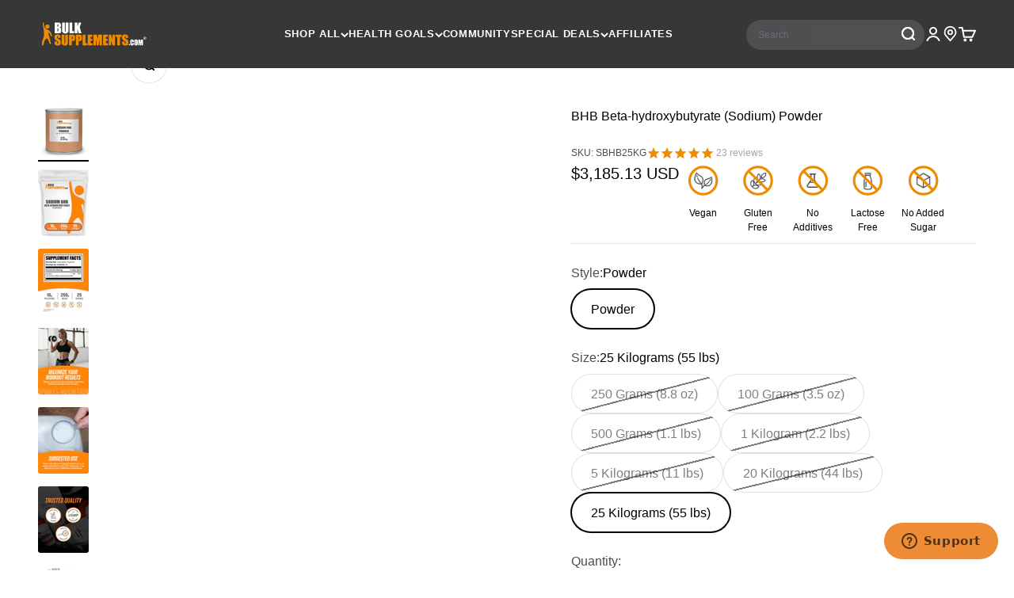

--- FILE ---
content_type: text/javascript; charset=utf-8
request_url: https://www.bulksupplements.com/products/sodium-bhb-powder.js
body_size: 1787
content:
{"id":3929062572143,"title":"BHB Beta-hydroxybutyrate (Sodium) Powder","handle":"sodium-bhb-powder","description":"Unlock the power of Sodium BHB powder for your endurance or strength training sessions. Crafted with fitness enthusiasts in mind, its fine texture effortlessly blends into your pre-workout routine or drink mixes. Experience exceptional solubility without compromising taste. Embrace your limitless potential with our premium Sodium BHB powder as a vital part of your regimen.","published_at":"2019-07-11T13:39:50-07:00","created_at":"2019-07-11T13:39:51-07:00","vendor":"BulkSupplements.com","type":"Sodium Mineral","tags":["betahydroxybutyrate","BHB","BHB Bodies","BHB Body","bhb ester","BHB Keto","bhbob","Brain Health","butyrate","butyratr","Els PW 8602","Energy","Energy Supplements","exogenous ketones","Form_Powder","Hot Buys","keto","Keto Diet","Ketosis","Muscle Building","Nerve Health","Nervous System Health","Powder","Preworkout","Prop65","sodium alginate","sodium ascirbate","sodium ascorbyl phosphate","sodium bensoate","sodium benzoate","sodium betaine","sodium bicarbi","sodium bicaronate","sodium butyrate","sodium caprate","sodium carbinate","sodium copper chlorophyll","sodium deoxycholate aminophylline","sodium elginate elginate","sodium erythorbate","sodium gluconate","sodium nitr","sodium nitrate","sodium phenylbutyrate","sodium silicate","sodium sulfate","sodium thiosulfate","sodium thiosulphate","soduim","Sports Nutrition","Weight Loss"],"price":2197,"price_min":2197,"price_max":318513,"available":true,"price_varies":true,"compare_at_price":null,"compare_at_price_min":0,"compare_at_price_max":0,"compare_at_price_varies":false,"variants":[{"id":32133455413359,"title":"Powder \/ 250 Grams (8.8 oz)","option1":"Powder","option2":"250 Grams (8.8 oz)","option3":null,"sku":"SBHB250","requires_shipping":true,"taxable":true,"featured_image":{"id":41163327242434,"product_id":3929062572143,"position":1,"created_at":"2025-02-04T12:06:54-08:00","updated_at":"2025-11-03T11:25:53-08:00","alt":"BulkSupplements.com Sodium BHB Powder 250g bag image","width":1139,"height":1500,"src":"https:\/\/cdn.shopify.com\/s\/files\/1\/0114\/8869\/0276\/files\/Sodium-BHB-Powder-250g-Main-Image-V002.jpg?v=1762197953","variant_ids":[32133455413359]},"available":false,"name":"BHB Beta-hydroxybutyrate (Sodium) Powder - Powder \/ 250 Grams (8.8 oz)","public_title":"Powder \/ 250 Grams (8.8 oz)","options":["Powder","250 Grams (8.8 oz)"],"price":3597,"weight":250,"compare_at_price":null,"inventory_management":"shopify","barcode":"849720031440","featured_media":{"alt":"BulkSupplements.com Sodium BHB Powder 250g bag image","id":33346566652098,"position":1,"preview_image":{"aspect_ratio":0.759,"height":1500,"width":1139,"src":"https:\/\/cdn.shopify.com\/s\/files\/1\/0114\/8869\/0276\/files\/Sodium-BHB-Powder-250g-Main-Image-V002.jpg?v=1762197953"}},"quantity_rule":{"min":1,"max":null,"increment":1},"quantity_price_breaks":[],"requires_selling_plan":false,"selling_plan_allocations":[{"price_adjustments":[{"position":1,"price":3237}],"price":3237,"compare_at_price":3597,"per_delivery_price":3237,"selling_plan_id":1311965378,"selling_plan_group_id":"657af039dc9093e89434d143e74ee63ea4d1edae"},{"price_adjustments":[{"position":1,"price":3237}],"price":3237,"compare_at_price":3597,"per_delivery_price":3237,"selling_plan_id":1311998146,"selling_plan_group_id":"657af039dc9093e89434d143e74ee63ea4d1edae"},{"price_adjustments":[{"position":1,"price":3237}],"price":3237,"compare_at_price":3597,"per_delivery_price":3237,"selling_plan_id":1312030914,"selling_plan_group_id":"657af039dc9093e89434d143e74ee63ea4d1edae"},{"price_adjustments":[{"position":1,"price":3237}],"price":3237,"compare_at_price":3597,"per_delivery_price":3237,"selling_plan_id":1312063682,"selling_plan_group_id":"657af039dc9093e89434d143e74ee63ea4d1edae"},{"price_adjustments":[{"position":1,"price":3237}],"price":3237,"compare_at_price":3597,"per_delivery_price":3237,"selling_plan_id":1312096450,"selling_plan_group_id":"657af039dc9093e89434d143e74ee63ea4d1edae"},{"price_adjustments":[{"position":1,"price":3237}],"price":3237,"compare_at_price":3597,"per_delivery_price":3237,"selling_plan_id":1312129218,"selling_plan_group_id":"657af039dc9093e89434d143e74ee63ea4d1edae"}]},{"id":32133455380591,"title":"Powder \/ 100 Grams (3.5 oz)","option1":"Powder","option2":"100 Grams (3.5 oz)","option3":null,"sku":"SBHB100","requires_shipping":true,"taxable":true,"featured_image":{"id":43466527604930,"product_id":3929062572143,"position":7,"created_at":"2025-11-25T09:23:38-08:00","updated_at":"2025-11-25T09:23:39-08:00","alt":null,"width":1139,"height":1500,"src":"https:\/\/cdn.shopify.com\/s\/files\/1\/0114\/8869\/0276\/files\/Sodium-BHB-Powder-100g-Main-Image-V002_15fe321e-3a38-45bd-9185-b1ff3112de60.jpg?v=1764091419","variant_ids":[32133455380591]},"available":false,"name":"BHB Beta-hydroxybutyrate (Sodium) Powder - Powder \/ 100 Grams (3.5 oz)","public_title":"Powder \/ 100 Grams (3.5 oz)","options":["Powder","100 Grams (3.5 oz)"],"price":2197,"weight":100,"compare_at_price":null,"inventory_management":"shopify","barcode":"849720031457","featured_media":{"alt":null,"id":35016708096194,"position":7,"preview_image":{"aspect_ratio":0.759,"height":1500,"width":1139,"src":"https:\/\/cdn.shopify.com\/s\/files\/1\/0114\/8869\/0276\/files\/Sodium-BHB-Powder-100g-Main-Image-V002_15fe321e-3a38-45bd-9185-b1ff3112de60.jpg?v=1764091419"}},"quantity_rule":{"min":1,"max":null,"increment":1},"quantity_price_breaks":[],"requires_selling_plan":false,"selling_plan_allocations":[{"price_adjustments":[{"position":1,"price":1977}],"price":1977,"compare_at_price":2197,"per_delivery_price":1977,"selling_plan_id":1311965378,"selling_plan_group_id":"657af039dc9093e89434d143e74ee63ea4d1edae"},{"price_adjustments":[{"position":1,"price":1977}],"price":1977,"compare_at_price":2197,"per_delivery_price":1977,"selling_plan_id":1311998146,"selling_plan_group_id":"657af039dc9093e89434d143e74ee63ea4d1edae"},{"price_adjustments":[{"position":1,"price":1977}],"price":1977,"compare_at_price":2197,"per_delivery_price":1977,"selling_plan_id":1312030914,"selling_plan_group_id":"657af039dc9093e89434d143e74ee63ea4d1edae"},{"price_adjustments":[{"position":1,"price":1977}],"price":1977,"compare_at_price":2197,"per_delivery_price":1977,"selling_plan_id":1312063682,"selling_plan_group_id":"657af039dc9093e89434d143e74ee63ea4d1edae"},{"price_adjustments":[{"position":1,"price":1977}],"price":1977,"compare_at_price":2197,"per_delivery_price":1977,"selling_plan_id":1312096450,"selling_plan_group_id":"657af039dc9093e89434d143e74ee63ea4d1edae"},{"price_adjustments":[{"position":1,"price":1977}],"price":1977,"compare_at_price":2197,"per_delivery_price":1977,"selling_plan_id":1312129218,"selling_plan_group_id":"657af039dc9093e89434d143e74ee63ea4d1edae"}]},{"id":32133455446127,"title":"Powder \/ 500 Grams (1.1 lbs)","option1":"Powder","option2":"500 Grams (1.1 lbs)","option3":null,"sku":"SBHB500","requires_shipping":true,"taxable":true,"featured_image":{"id":43466529865922,"product_id":3929062572143,"position":8,"created_at":"2025-11-25T09:23:50-08:00","updated_at":"2025-11-25T09:23:52-08:00","alt":null,"width":1139,"height":1500,"src":"https:\/\/cdn.shopify.com\/s\/files\/1\/0114\/8869\/0276\/files\/Sodium-BHB-Powder-500g-Main-Image-V002_031be443-b643-4c8d-9310-ff3f4b07dccc.jpg?v=1764091432","variant_ids":[32133455446127]},"available":false,"name":"BHB Beta-hydroxybutyrate (Sodium) Powder - Powder \/ 500 Grams (1.1 lbs)","public_title":"Powder \/ 500 Grams (1.1 lbs)","options":["Powder","500 Grams (1.1 lbs)"],"price":5997,"weight":500,"compare_at_price":null,"inventory_management":"shopify","barcode":"849720031433","featured_media":{"alt":null,"id":35016710357186,"position":8,"preview_image":{"aspect_ratio":0.759,"height":1500,"width":1139,"src":"https:\/\/cdn.shopify.com\/s\/files\/1\/0114\/8869\/0276\/files\/Sodium-BHB-Powder-500g-Main-Image-V002_031be443-b643-4c8d-9310-ff3f4b07dccc.jpg?v=1764091432"}},"quantity_rule":{"min":1,"max":null,"increment":1},"quantity_price_breaks":[],"requires_selling_plan":false,"selling_plan_allocations":[{"price_adjustments":[{"position":1,"price":5397}],"price":5397,"compare_at_price":5997,"per_delivery_price":5397,"selling_plan_id":1311965378,"selling_plan_group_id":"657af039dc9093e89434d143e74ee63ea4d1edae"},{"price_adjustments":[{"position":1,"price":5397}],"price":5397,"compare_at_price":5997,"per_delivery_price":5397,"selling_plan_id":1311998146,"selling_plan_group_id":"657af039dc9093e89434d143e74ee63ea4d1edae"},{"price_adjustments":[{"position":1,"price":5397}],"price":5397,"compare_at_price":5997,"per_delivery_price":5397,"selling_plan_id":1312030914,"selling_plan_group_id":"657af039dc9093e89434d143e74ee63ea4d1edae"},{"price_adjustments":[{"position":1,"price":5397}],"price":5397,"compare_at_price":5997,"per_delivery_price":5397,"selling_plan_id":1312063682,"selling_plan_group_id":"657af039dc9093e89434d143e74ee63ea4d1edae"},{"price_adjustments":[{"position":1,"price":5397}],"price":5397,"compare_at_price":5997,"per_delivery_price":5397,"selling_plan_id":1312096450,"selling_plan_group_id":"657af039dc9093e89434d143e74ee63ea4d1edae"},{"price_adjustments":[{"position":1,"price":5397}],"price":5397,"compare_at_price":5997,"per_delivery_price":5397,"selling_plan_id":1312129218,"selling_plan_group_id":"657af039dc9093e89434d143e74ee63ea4d1edae"}]},{"id":32133455478895,"title":"Powder \/ 1 Kilogram (2.2 lbs)","option1":"Powder","option2":"1 Kilogram (2.2 lbs)","option3":null,"sku":"SBHB1KG","requires_shipping":true,"taxable":true,"featured_image":{"id":43466531373250,"product_id":3929062572143,"position":9,"created_at":"2025-11-25T09:24:03-08:00","updated_at":"2025-11-25T09:24:04-08:00","alt":null,"width":1139,"height":1500,"src":"https:\/\/cdn.shopify.com\/s\/files\/1\/0114\/8869\/0276\/files\/Sodium-BHB-Powder-1kg-Main-Image-V002_860856c6-b31c-48fe-a276-0f8198e72640.jpg?v=1764091444","variant_ids":[32133455478895]},"available":false,"name":"BHB Beta-hydroxybutyrate (Sodium) Powder - Powder \/ 1 Kilogram (2.2 lbs)","public_title":"Powder \/ 1 Kilogram (2.2 lbs)","options":["Powder","1 Kilogram (2.2 lbs)"],"price":10397,"weight":1000,"compare_at_price":null,"inventory_management":"shopify","barcode":"849720031426","featured_media":{"alt":null,"id":35016711864514,"position":9,"preview_image":{"aspect_ratio":0.759,"height":1500,"width":1139,"src":"https:\/\/cdn.shopify.com\/s\/files\/1\/0114\/8869\/0276\/files\/Sodium-BHB-Powder-1kg-Main-Image-V002_860856c6-b31c-48fe-a276-0f8198e72640.jpg?v=1764091444"}},"quantity_rule":{"min":1,"max":null,"increment":1},"quantity_price_breaks":[],"requires_selling_plan":false,"selling_plan_allocations":[{"price_adjustments":[{"position":1,"price":9357}],"price":9357,"compare_at_price":10397,"per_delivery_price":9357,"selling_plan_id":1311965378,"selling_plan_group_id":"657af039dc9093e89434d143e74ee63ea4d1edae"},{"price_adjustments":[{"position":1,"price":9357}],"price":9357,"compare_at_price":10397,"per_delivery_price":9357,"selling_plan_id":1311998146,"selling_plan_group_id":"657af039dc9093e89434d143e74ee63ea4d1edae"},{"price_adjustments":[{"position":1,"price":9357}],"price":9357,"compare_at_price":10397,"per_delivery_price":9357,"selling_plan_id":1312030914,"selling_plan_group_id":"657af039dc9093e89434d143e74ee63ea4d1edae"},{"price_adjustments":[{"position":1,"price":9357}],"price":9357,"compare_at_price":10397,"per_delivery_price":9357,"selling_plan_id":1312063682,"selling_plan_group_id":"657af039dc9093e89434d143e74ee63ea4d1edae"},{"price_adjustments":[{"position":1,"price":9357}],"price":9357,"compare_at_price":10397,"per_delivery_price":9357,"selling_plan_id":1312096450,"selling_plan_group_id":"657af039dc9093e89434d143e74ee63ea4d1edae"},{"price_adjustments":[{"position":1,"price":9357}],"price":9357,"compare_at_price":10397,"per_delivery_price":9357,"selling_plan_id":1312129218,"selling_plan_group_id":"657af039dc9093e89434d143e74ee63ea4d1edae"}]},{"id":32133455511663,"title":"Powder \/ 5 Kilograms (11 lbs)","option1":"Powder","option2":"5 Kilograms (11 lbs)","option3":null,"sku":"SBHB5KG","requires_shipping":true,"taxable":true,"featured_image":null,"available":false,"name":"BHB Beta-hydroxybutyrate (Sodium) Powder - Powder \/ 5 Kilograms (11 lbs)","public_title":"Powder \/ 5 Kilograms (11 lbs)","options":["Powder","5 Kilograms (11 lbs)"],"price":48697,"weight":5000,"compare_at_price":null,"inventory_management":"shopify","barcode":"849720031419","quantity_rule":{"min":1,"max":null,"increment":1},"quantity_price_breaks":[],"requires_selling_plan":false,"selling_plan_allocations":[]},{"id":43135170216130,"title":"Powder \/ 20 Kilograms (44 lbs)","option1":"Powder","option2":"20 Kilograms (44 lbs)","option3":null,"sku":"SBHB20KG","requires_shipping":true,"taxable":true,"featured_image":null,"available":false,"name":"BHB Beta-hydroxybutyrate (Sodium) Powder - Powder \/ 20 Kilograms (44 lbs)","public_title":"Powder \/ 20 Kilograms (44 lbs)","options":["Powder","20 Kilograms (44 lbs)"],"price":256250,"weight":20000,"compare_at_price":null,"inventory_management":"shopify","barcode":"849720040374","quantity_rule":{"min":1,"max":null,"increment":1},"quantity_price_breaks":[],"requires_selling_plan":false,"selling_plan_allocations":[]},{"id":44611970924738,"title":"Powder \/ 25 Kilograms (55 lbs)","option1":"Powder","option2":"25 Kilograms (55 lbs)","option3":null,"sku":"SBHB25KG","requires_shipping":true,"taxable":true,"featured_image":null,"available":true,"name":"BHB Beta-hydroxybutyrate (Sodium) Powder - Powder \/ 25 Kilograms (55 lbs)","public_title":"Powder \/ 25 Kilograms (55 lbs)","options":["Powder","25 Kilograms (55 lbs)"],"price":318513,"weight":25000,"compare_at_price":null,"inventory_management":"shopify","barcode":"00849720040374","quantity_rule":{"min":1,"max":null,"increment":1},"quantity_price_breaks":[],"requires_selling_plan":false,"selling_plan_allocations":[]}],"images":["\/\/cdn.shopify.com\/s\/files\/1\/0114\/8869\/0276\/files\/Sodium-BHB-Powder-250g-Main-Image-V002.jpg?v=1762197953","\/\/cdn.shopify.com\/s\/files\/1\/0114\/8869\/0276\/files\/Sodium-BHB-_Beta-Hydroxybutyrate_-Powder-250g-Label-V003.jpg?v=1745880043","\/\/cdn.shopify.com\/s\/files\/1\/0114\/8869\/0276\/files\/Sodium-BHB-Category-Image.jpg?v=1745880043","\/\/cdn.shopify.com\/s\/files\/1\/0114\/8869\/0276\/files\/Sodium-BHB-Powder-Suggested-Use-Image-V002_6feeb8fd-5baa-4e76-8ca0-cd64f2fc2fab.jpg?v=1745880043","\/\/cdn.shopify.com\/s\/files\/1\/0114\/8869\/0276\/files\/Trusted-Quality_4bad75ea-abad-4dfc-a229-3b2412589992.jpg?v=1767803923","\/\/cdn.shopify.com\/s\/files\/1\/0114\/8869\/0276\/files\/SODBHB250G-003.png?v=1745880043","\/\/cdn.shopify.com\/s\/files\/1\/0114\/8869\/0276\/files\/Sodium-BHB-Powder-100g-Main-Image-V002_15fe321e-3a38-45bd-9185-b1ff3112de60.jpg?v=1764091419","\/\/cdn.shopify.com\/s\/files\/1\/0114\/8869\/0276\/files\/Sodium-BHB-Powder-500g-Main-Image-V002_031be443-b643-4c8d-9310-ff3f4b07dccc.jpg?v=1764091432","\/\/cdn.shopify.com\/s\/files\/1\/0114\/8869\/0276\/files\/Sodium-BHB-Powder-1kg-Main-Image-V002_860856c6-b31c-48fe-a276-0f8198e72640.jpg?v=1764091444"],"featured_image":"\/\/cdn.shopify.com\/s\/files\/1\/0114\/8869\/0276\/files\/Sodium-BHB-Powder-250g-Main-Image-V002.jpg?v=1762197953","options":[{"name":"Style","position":1,"values":["Powder"]},{"name":"Size","position":2,"values":["250 Grams (8.8 oz)","100 Grams (3.5 oz)","500 Grams (1.1 lbs)","1 Kilogram (2.2 lbs)","5 Kilograms (11 lbs)","20 Kilograms (44 lbs)","25 Kilograms (55 lbs)"]}],"url":"\/products\/sodium-bhb-powder","media":[{"alt":"BulkSupplements.com Sodium BHB Powder 250g bag image","id":33346566652098,"position":1,"preview_image":{"aspect_ratio":0.759,"height":1500,"width":1139,"src":"https:\/\/cdn.shopify.com\/s\/files\/1\/0114\/8869\/0276\/files\/Sodium-BHB-Powder-250g-Main-Image-V002.jpg?v=1762197953"},"aspect_ratio":0.759,"height":1500,"media_type":"image","src":"https:\/\/cdn.shopify.com\/s\/files\/1\/0114\/8869\/0276\/files\/Sodium-BHB-Powder-250g-Main-Image-V002.jpg?v=1762197953","width":1139},{"alt":"Sodium BHB powder label 250g","id":33635854319810,"position":2,"preview_image":{"aspect_ratio":0.759,"height":1500,"width":1139,"src":"https:\/\/cdn.shopify.com\/s\/files\/1\/0114\/8869\/0276\/files\/Sodium-BHB-_Beta-Hydroxybutyrate_-Powder-250g-Label-V003.jpg?v=1745880043"},"aspect_ratio":0.759,"height":1500,"media_type":"image","src":"https:\/\/cdn.shopify.com\/s\/files\/1\/0114\/8869\/0276\/files\/Sodium-BHB-_Beta-Hydroxybutyrate_-Powder-250g-Label-V003.jpg?v=1745880043","width":1139},{"alt":"Workout supplements category image","id":32778216308930,"position":3,"preview_image":{"aspect_ratio":0.759,"height":1500,"width":1139,"src":"https:\/\/cdn.shopify.com\/s\/files\/1\/0114\/8869\/0276\/files\/Sodium-BHB-Category-Image.jpg?v=1745880043"},"aspect_ratio":0.759,"height":1500,"media_type":"image","src":"https:\/\/cdn.shopify.com\/s\/files\/1\/0114\/8869\/0276\/files\/Sodium-BHB-Category-Image.jpg?v=1745880043","width":1139},{"alt":"Sodium BHB powder suggested use image","id":33635860414658,"position":4,"preview_image":{"aspect_ratio":0.759,"height":1500,"width":1139,"src":"https:\/\/cdn.shopify.com\/s\/files\/1\/0114\/8869\/0276\/files\/Sodium-BHB-Powder-Suggested-Use-Image-V002_6feeb8fd-5baa-4e76-8ca0-cd64f2fc2fab.jpg?v=1745880043"},"aspect_ratio":0.759,"height":1500,"media_type":"image","src":"https:\/\/cdn.shopify.com\/s\/files\/1\/0114\/8869\/0276\/files\/Sodium-BHB-Powder-Suggested-Use-Image-V002_6feeb8fd-5baa-4e76-8ca0-cd64f2fc2fab.jpg?v=1745880043","width":1139},{"alt":"Trusted quality image","id":32777989488834,"position":5,"preview_image":{"aspect_ratio":0.759,"height":1500,"width":1139,"src":"https:\/\/cdn.shopify.com\/s\/files\/1\/0114\/8869\/0276\/files\/Trusted-Quality_4bad75ea-abad-4dfc-a229-3b2412589992.jpg?v=1767803923"},"aspect_ratio":0.759,"height":1500,"media_type":"image","src":"https:\/\/cdn.shopify.com\/s\/files\/1\/0114\/8869\/0276\/files\/Trusted-Quality_4bad75ea-abad-4dfc-a229-3b2412589992.jpg?v=1767803923","width":1139},{"alt":"Sodium BHB powder label 250g","id":33635854778562,"position":6,"preview_image":{"aspect_ratio":0.7,"height":1500,"width":1050,"src":"https:\/\/cdn.shopify.com\/s\/files\/1\/0114\/8869\/0276\/files\/SODBHB250G-003.png?v=1745880043"},"aspect_ratio":0.7,"height":1500,"media_type":"image","src":"https:\/\/cdn.shopify.com\/s\/files\/1\/0114\/8869\/0276\/files\/SODBHB250G-003.png?v=1745880043","width":1050},{"alt":null,"id":35016708096194,"position":7,"preview_image":{"aspect_ratio":0.759,"height":1500,"width":1139,"src":"https:\/\/cdn.shopify.com\/s\/files\/1\/0114\/8869\/0276\/files\/Sodium-BHB-Powder-100g-Main-Image-V002_15fe321e-3a38-45bd-9185-b1ff3112de60.jpg?v=1764091419"},"aspect_ratio":0.759,"height":1500,"media_type":"image","src":"https:\/\/cdn.shopify.com\/s\/files\/1\/0114\/8869\/0276\/files\/Sodium-BHB-Powder-100g-Main-Image-V002_15fe321e-3a38-45bd-9185-b1ff3112de60.jpg?v=1764091419","width":1139},{"alt":null,"id":35016710357186,"position":8,"preview_image":{"aspect_ratio":0.759,"height":1500,"width":1139,"src":"https:\/\/cdn.shopify.com\/s\/files\/1\/0114\/8869\/0276\/files\/Sodium-BHB-Powder-500g-Main-Image-V002_031be443-b643-4c8d-9310-ff3f4b07dccc.jpg?v=1764091432"},"aspect_ratio":0.759,"height":1500,"media_type":"image","src":"https:\/\/cdn.shopify.com\/s\/files\/1\/0114\/8869\/0276\/files\/Sodium-BHB-Powder-500g-Main-Image-V002_031be443-b643-4c8d-9310-ff3f4b07dccc.jpg?v=1764091432","width":1139},{"alt":null,"id":35016711864514,"position":9,"preview_image":{"aspect_ratio":0.759,"height":1500,"width":1139,"src":"https:\/\/cdn.shopify.com\/s\/files\/1\/0114\/8869\/0276\/files\/Sodium-BHB-Powder-1kg-Main-Image-V002_860856c6-b31c-48fe-a276-0f8198e72640.jpg?v=1764091444"},"aspect_ratio":0.759,"height":1500,"media_type":"image","src":"https:\/\/cdn.shopify.com\/s\/files\/1\/0114\/8869\/0276\/files\/Sodium-BHB-Powder-1kg-Main-Image-V002_860856c6-b31c-48fe-a276-0f8198e72640.jpg?v=1764091444","width":1139}],"requires_selling_plan":false,"selling_plan_groups":[{"id":"657af039dc9093e89434d143e74ee63ea4d1edae","name":"Subscribe and save","options":[{"name":"Delivery frequency","position":1,"values":["Deliver every month","Deliver every 2 months","Deliver every 3 months","Deliver every 4 months","Deliver every 5 months","Deliver every 6 months"]}],"selling_plans":[{"id":1311965378,"name":"Deliver every month, 10% off","description":null,"options":[{"name":"Delivery frequency","position":1,"value":"Deliver every month"}],"recurring_deliveries":true,"price_adjustments":[{"order_count":null,"position":1,"value_type":"percentage","value":10}]},{"id":1311998146,"name":"Deliver every 2 months, 10% off","description":null,"options":[{"name":"Delivery frequency","position":1,"value":"Deliver every 2 months"}],"recurring_deliveries":true,"price_adjustments":[{"order_count":null,"position":1,"value_type":"percentage","value":10}]},{"id":1312030914,"name":"Deliver every 3 months, 10% off","description":null,"options":[{"name":"Delivery frequency","position":1,"value":"Deliver every 3 months"}],"recurring_deliveries":true,"price_adjustments":[{"order_count":null,"position":1,"value_type":"percentage","value":10}]},{"id":1312063682,"name":"Deliver every 4 months, 10% off","description":null,"options":[{"name":"Delivery frequency","position":1,"value":"Deliver every 4 months"}],"recurring_deliveries":true,"price_adjustments":[{"order_count":null,"position":1,"value_type":"percentage","value":10}]},{"id":1312096450,"name":"Deliver every 5 months, 10% off","description":null,"options":[{"name":"Delivery frequency","position":1,"value":"Deliver every 5 months"}],"recurring_deliveries":true,"price_adjustments":[{"order_count":null,"position":1,"value_type":"percentage","value":10}]},{"id":1312129218,"name":"Deliver every 6 months, 10% off","description":null,"options":[{"name":"Delivery frequency","position":1,"value":"Deliver every 6 months"}],"recurring_deliveries":true,"price_adjustments":[{"order_count":null,"position":1,"value_type":"percentage","value":10}]}],"app_id":null}]}

--- FILE ---
content_type: text/javascript; charset=utf-8
request_url: https://www.bulksupplements.com/products/multivitamin-softgels.js
body_size: 1877
content:
{"id":4384645218415,"title":"Multivitamin Softgels","handle":"multivitamin-softgels","description":"Introducing Multivitamin softgels, your one-stop daily supplement for a holistic health regimen. Revitalize your body with a power-packed formula designed to enhance vitality and fortify your wellbeing. Loaded with essential nutrients from vitamins to minerals, this supplement aids in maintaining your overall health \u0026amp; wellness, while improving cognitive function, ensuring you're at the top of your game!","published_at":"2020-04-07T13:47:01-07:00","created_at":"2020-02-14T10:03:03-08:00","vendor":"BulkSupplements.com","type":"Multivitamin","tags":["Amino Acids","Anti-Inflammatory","Antioxidants","bitamin","Bladder Support","Bone Health","Bowel Support","Brain Health","Calcium","Colon Health","Dental Health","Digestion","Ear Health","Els PW 8602","Form_Softgel","Gallbladder Health","Hair Health","Heart health","Immune Support","Intestinal Support","Iron","Keto Diet","Kidney Health","Liver Health","Lung Health","Lung Support","Magnesium","mineral supplements","Minerals","Missing Images","Mood Support","multi mineral","multi vitamens","multi vitamin","multi vitimen with magnesium","multiminerals","multiviatimin","multivitamin powder","Nerve Health","Nervous System Health","NEW IMMUNITY","No Description","omega","Pancreas Support","Prop65","Prostate Health","Reproductive Health","Respiratory Health","Selenium","Senior Health","Sexual Health","Skin and Beauty","Skin Health","Softgels","Stomach Health","Thyroid Health","Top Seller","Vision Health","Vitamin A","Vitamin B","Vitamin C","Vitamin D","Vitamin E","Vitamin K","Vitamins","Vitamins \u0026 Minerals","vitimin","vitma","vitman","vitmin","vitsmin","Weight Loss","Zinc"],"price":1997,"price_min":1997,"price_max":51971,"available":true,"price_varies":true,"compare_at_price":null,"compare_at_price_min":0,"compare_at_price_max":0,"compare_at_price_varies":false,"variants":[{"id":31297362591855,"title":"Softgel \/ 300 Softgels","option1":"Softgel","option2":"300 Softgels","option3":null,"sku":"MLTIVIT300","requires_shipping":true,"taxable":true,"featured_image":{"id":42840243011778,"product_id":4384645218415,"position":7,"created_at":"2025-09-17T15:20:17-07:00","updated_at":"2025-10-03T12:40:45-07:00","alt":"BulkSupplements.com Multivitamins 300 softgels bottle image","width":1139,"height":1500,"src":"https:\/\/cdn.shopify.com\/s\/files\/1\/0114\/8869\/0276\/files\/Multivitamin-Softgels-300ct-Main-Image-V002_1.jpg?v=1759520445","variant_ids":[31297362591855]},"available":true,"name":"Multivitamin Softgels - Softgel \/ 300 Softgels","public_title":"Softgel \/ 300 Softgels","options":["Softgel","300 Softgels"],"price":3197,"weight":300,"compare_at_price":null,"inventory_management":"shopify","barcode":"849720032799","featured_media":{"alt":"BulkSupplements.com Multivitamins 300 softgels bottle image","id":34429798645954,"position":7,"preview_image":{"aspect_ratio":0.759,"height":1500,"width":1139,"src":"https:\/\/cdn.shopify.com\/s\/files\/1\/0114\/8869\/0276\/files\/Multivitamin-Softgels-300ct-Main-Image-V002_1.jpg?v=1759520445"}},"quantity_rule":{"min":1,"max":null,"increment":1},"quantity_price_breaks":[],"requires_selling_plan":false,"selling_plan_allocations":[{"price_adjustments":[{"position":1,"price":2877}],"price":2877,"compare_at_price":3197,"per_delivery_price":2877,"selling_plan_id":1314160834,"selling_plan_group_id":"657af039dc9093e89434d143e74ee63ea4d1edae"},{"price_adjustments":[{"position":1,"price":2877}],"price":2877,"compare_at_price":3197,"per_delivery_price":2877,"selling_plan_id":1314193602,"selling_plan_group_id":"657af039dc9093e89434d143e74ee63ea4d1edae"},{"price_adjustments":[{"position":1,"price":2877}],"price":2877,"compare_at_price":3197,"per_delivery_price":2877,"selling_plan_id":1314226370,"selling_plan_group_id":"657af039dc9093e89434d143e74ee63ea4d1edae"},{"price_adjustments":[{"position":1,"price":2877}],"price":2877,"compare_at_price":3197,"per_delivery_price":2877,"selling_plan_id":1314259138,"selling_plan_group_id":"657af039dc9093e89434d143e74ee63ea4d1edae"},{"price_adjustments":[{"position":1,"price":2877}],"price":2877,"compare_at_price":3197,"per_delivery_price":2877,"selling_plan_id":1314291906,"selling_plan_group_id":"657af039dc9093e89434d143e74ee63ea4d1edae"},{"price_adjustments":[{"position":1,"price":2877}],"price":2877,"compare_at_price":3197,"per_delivery_price":2877,"selling_plan_id":1314324674,"selling_plan_group_id":"657af039dc9093e89434d143e74ee63ea4d1edae"}]},{"id":42667396792514,"title":"Softgel \/ 90 Softgels","option1":"Softgel","option2":"90 Softgels","option3":null,"sku":"MLTIVIT90SG","requires_shipping":true,"taxable":true,"featured_image":{"id":42840243044546,"product_id":4384645218415,"position":8,"created_at":"2025-09-17T15:20:17-07:00","updated_at":"2025-10-03T12:40:45-07:00","alt":"BulkSupplements.com Multivitamins 90 softgels bottle image","width":1139,"height":1500,"src":"https:\/\/cdn.shopify.com\/s\/files\/1\/0114\/8869\/0276\/files\/Multivitamin-Softgels-90ct-Main-Image-V002_1.jpg?v=1759520445","variant_ids":[42667396792514]},"available":true,"name":"Multivitamin Softgels - Softgel \/ 90 Softgels","public_title":"Softgel \/ 90 Softgels","options":["Softgel","90 Softgels"],"price":1997,"weight":171,"compare_at_price":null,"inventory_management":"shopify","barcode":"849720036834","featured_media":{"alt":"BulkSupplements.com Multivitamins 90 softgels bottle image","id":34429798678722,"position":8,"preview_image":{"aspect_ratio":0.759,"height":1500,"width":1139,"src":"https:\/\/cdn.shopify.com\/s\/files\/1\/0114\/8869\/0276\/files\/Multivitamin-Softgels-90ct-Main-Image-V002_1.jpg?v=1759520445"}},"quantity_rule":{"min":1,"max":null,"increment":1},"quantity_price_breaks":[],"requires_selling_plan":false,"selling_plan_allocations":[{"price_adjustments":[{"position":1,"price":1797}],"price":1797,"compare_at_price":1997,"per_delivery_price":1797,"selling_plan_id":1314160834,"selling_plan_group_id":"657af039dc9093e89434d143e74ee63ea4d1edae"},{"price_adjustments":[{"position":1,"price":1797}],"price":1797,"compare_at_price":1997,"per_delivery_price":1797,"selling_plan_id":1314193602,"selling_plan_group_id":"657af039dc9093e89434d143e74ee63ea4d1edae"},{"price_adjustments":[{"position":1,"price":1797}],"price":1797,"compare_at_price":1997,"per_delivery_price":1797,"selling_plan_id":1314226370,"selling_plan_group_id":"657af039dc9093e89434d143e74ee63ea4d1edae"},{"price_adjustments":[{"position":1,"price":1797}],"price":1797,"compare_at_price":1997,"per_delivery_price":1797,"selling_plan_id":1314259138,"selling_plan_group_id":"657af039dc9093e89434d143e74ee63ea4d1edae"},{"price_adjustments":[{"position":1,"price":1797}],"price":1797,"compare_at_price":1997,"per_delivery_price":1797,"selling_plan_id":1314291906,"selling_plan_group_id":"657af039dc9093e89434d143e74ee63ea4d1edae"},{"price_adjustments":[{"position":1,"price":1797}],"price":1797,"compare_at_price":1997,"per_delivery_price":1797,"selling_plan_id":1314324674,"selling_plan_group_id":"657af039dc9093e89434d143e74ee63ea4d1edae"}]},{"id":39584386482370,"title":"Softgel \/ 6000 Softgels","option1":"Softgel","option2":"6000 Softgels","option3":null,"sku":"MLTIVIT6K","requires_shipping":true,"taxable":true,"featured_image":null,"available":false,"name":"Multivitamin Softgels - Softgel \/ 6000 Softgels","public_title":"Softgel \/ 6000 Softgels","options":["Softgel","6000 Softgels"],"price":51971,"weight":6000,"compare_at_price":null,"inventory_management":"shopify","barcode":"849720032348","quantity_rule":{"min":1,"max":null,"increment":1},"quantity_price_breaks":[],"requires_selling_plan":false,"selling_plan_allocations":[]}],"images":["\/\/cdn.shopify.com\/s\/files\/1\/0114\/8869\/0276\/files\/Multivitamin-Softgels-300ct-Main-Image-V002.jpg?v=1762198190","\/\/cdn.shopify.com\/s\/files\/1\/0114\/8869\/0276\/files\/Multivitamin-Softgels-300ct-Label-V006.jpg?v=1759520445","\/\/cdn.shopify.com\/s\/files\/1\/0114\/8869\/0276\/files\/Multivitamins-Softgels-Category-Image_1.jpg?v=1759520445","\/\/cdn.shopify.com\/s\/files\/1\/0114\/8869\/0276\/files\/Multivitamin-Softgels-Suggested-Use-Image-V002.jpg?v=1759520445","\/\/cdn.shopify.com\/s\/files\/1\/0114\/8869\/0276\/files\/Trusted-Quality.jpg?v=1767805491","\/\/cdn.shopify.com\/s\/files\/1\/0114\/8869\/0276\/files\/Multivitamin-Softgels-300ct-Bottle-Label.jpg?v=1759520445","\/\/cdn.shopify.com\/s\/files\/1\/0114\/8869\/0276\/files\/Multivitamin-Softgels-300ct-Main-Image-V002_1.jpg?v=1759520445","\/\/cdn.shopify.com\/s\/files\/1\/0114\/8869\/0276\/files\/Multivitamin-Softgels-90ct-Main-Image-V002_1.jpg?v=1759520445"],"featured_image":"\/\/cdn.shopify.com\/s\/files\/1\/0114\/8869\/0276\/files\/Multivitamin-Softgels-300ct-Main-Image-V002.jpg?v=1762198190","options":[{"name":"Style","position":1,"values":["Softgel"]},{"name":"Size","position":2,"values":["300 Softgels","90 Softgels","6000 Softgels"]}],"url":"\/products\/multivitamin-softgels","media":[{"alt":"BulkSupplements.com Multivitamins 300 softgels bottle image","id":33659900002498,"position":1,"preview_image":{"aspect_ratio":0.759,"height":1500,"width":1139,"src":"https:\/\/cdn.shopify.com\/s\/files\/1\/0114\/8869\/0276\/files\/Multivitamin-Softgels-300ct-Main-Image-V002.jpg?v=1762198190"},"aspect_ratio":0.759,"height":1500,"media_type":"image","src":"https:\/\/cdn.shopify.com\/s\/files\/1\/0114\/8869\/0276\/files\/Multivitamin-Softgels-300ct-Main-Image-V002.jpg?v=1762198190","width":1139},{"alt":"Multivitamin 300 softgels label","id":34588421750978,"position":2,"preview_image":{"aspect_ratio":0.759,"height":1500,"width":1139,"src":"https:\/\/cdn.shopify.com\/s\/files\/1\/0114\/8869\/0276\/files\/Multivitamin-Softgels-300ct-Label-V006.jpg?v=1759520445"},"aspect_ratio":0.759,"height":1500,"media_type":"image","src":"https:\/\/cdn.shopify.com\/s\/files\/1\/0114\/8869\/0276\/files\/Multivitamin-Softgels-300ct-Label-V006.jpg?v=1759520445","width":1139},{"alt":"Vitamins and minerals category image","id":32935435796674,"position":3,"preview_image":{"aspect_ratio":0.759,"height":1500,"width":1139,"src":"https:\/\/cdn.shopify.com\/s\/files\/1\/0114\/8869\/0276\/files\/Multivitamins-Softgels-Category-Image_1.jpg?v=1759520445"},"aspect_ratio":0.759,"height":1500,"media_type":"image","src":"https:\/\/cdn.shopify.com\/s\/files\/1\/0114\/8869\/0276\/files\/Multivitamins-Softgels-Category-Image_1.jpg?v=1759520445","width":1139},{"alt":"Multivitamin softgels suggested use image","id":33529460129986,"position":4,"preview_image":{"aspect_ratio":0.759,"height":1500,"width":1139,"src":"https:\/\/cdn.shopify.com\/s\/files\/1\/0114\/8869\/0276\/files\/Multivitamin-Softgels-Suggested-Use-Image-V002.jpg?v=1759520445"},"aspect_ratio":0.759,"height":1500,"media_type":"image","src":"https:\/\/cdn.shopify.com\/s\/files\/1\/0114\/8869\/0276\/files\/Multivitamin-Softgels-Suggested-Use-Image-V002.jpg?v=1759520445","width":1139},{"alt":"Trusted quality image","id":32443113242818,"position":5,"preview_image":{"aspect_ratio":0.759,"height":1500,"width":1139,"src":"https:\/\/cdn.shopify.com\/s\/files\/1\/0114\/8869\/0276\/files\/Trusted-Quality.jpg?v=1767805491"},"aspect_ratio":0.759,"height":1500,"media_type":"image","src":"https:\/\/cdn.shopify.com\/s\/files\/1\/0114\/8869\/0276\/files\/Trusted-Quality.jpg?v=1767805491","width":1139},{"alt":"Multivitamin 300 softgels label","id":34588417589442,"position":6,"preview_image":{"aspect_ratio":1.209,"height":1050,"width":1269,"src":"https:\/\/cdn.shopify.com\/s\/files\/1\/0114\/8869\/0276\/files\/Multivitamin-Softgels-300ct-Bottle-Label.jpg?v=1759520445"},"aspect_ratio":1.209,"height":1050,"media_type":"image","src":"https:\/\/cdn.shopify.com\/s\/files\/1\/0114\/8869\/0276\/files\/Multivitamin-Softgels-300ct-Bottle-Label.jpg?v=1759520445","width":1269},{"alt":"BulkSupplements.com Multivitamins 300 softgels bottle image","id":34429798645954,"position":7,"preview_image":{"aspect_ratio":0.759,"height":1500,"width":1139,"src":"https:\/\/cdn.shopify.com\/s\/files\/1\/0114\/8869\/0276\/files\/Multivitamin-Softgels-300ct-Main-Image-V002_1.jpg?v=1759520445"},"aspect_ratio":0.759,"height":1500,"media_type":"image","src":"https:\/\/cdn.shopify.com\/s\/files\/1\/0114\/8869\/0276\/files\/Multivitamin-Softgels-300ct-Main-Image-V002_1.jpg?v=1759520445","width":1139},{"alt":"BulkSupplements.com Multivitamins 90 softgels bottle image","id":34429798678722,"position":8,"preview_image":{"aspect_ratio":0.759,"height":1500,"width":1139,"src":"https:\/\/cdn.shopify.com\/s\/files\/1\/0114\/8869\/0276\/files\/Multivitamin-Softgels-90ct-Main-Image-V002_1.jpg?v=1759520445"},"aspect_ratio":0.759,"height":1500,"media_type":"image","src":"https:\/\/cdn.shopify.com\/s\/files\/1\/0114\/8869\/0276\/files\/Multivitamin-Softgels-90ct-Main-Image-V002_1.jpg?v=1759520445","width":1139}],"requires_selling_plan":false,"selling_plan_groups":[{"id":"657af039dc9093e89434d143e74ee63ea4d1edae","name":"Subscribe and save","options":[{"name":"Delivery frequency","position":1,"values":["Deliver every month","Deliver every 2 months","Deliver every 3 months","Deliver every 4 months","Deliver every 5 months","Deliver every 6 months"]}],"selling_plans":[{"id":1314160834,"name":"Deliver every month, 10% off","description":null,"options":[{"name":"Delivery frequency","position":1,"value":"Deliver every month"}],"recurring_deliveries":true,"price_adjustments":[{"order_count":null,"position":1,"value_type":"percentage","value":10}]},{"id":1314193602,"name":"Deliver every 2 months, 10% off","description":null,"options":[{"name":"Delivery frequency","position":1,"value":"Deliver every 2 months"}],"recurring_deliveries":true,"price_adjustments":[{"order_count":null,"position":1,"value_type":"percentage","value":10}]},{"id":1314226370,"name":"Deliver every 3 months, 10% off","description":null,"options":[{"name":"Delivery frequency","position":1,"value":"Deliver every 3 months"}],"recurring_deliveries":true,"price_adjustments":[{"order_count":null,"position":1,"value_type":"percentage","value":10}]},{"id":1314259138,"name":"Deliver every 4 months, 10% off","description":null,"options":[{"name":"Delivery frequency","position":1,"value":"Deliver every 4 months"}],"recurring_deliveries":true,"price_adjustments":[{"order_count":null,"position":1,"value_type":"percentage","value":10}]},{"id":1314291906,"name":"Deliver every 5 months, 10% off","description":null,"options":[{"name":"Delivery frequency","position":1,"value":"Deliver every 5 months"}],"recurring_deliveries":true,"price_adjustments":[{"order_count":null,"position":1,"value_type":"percentage","value":10}]},{"id":1314324674,"name":"Deliver every 6 months, 10% off","description":null,"options":[{"name":"Delivery frequency","position":1,"value":"Deliver every 6 months"}],"recurring_deliveries":true,"price_adjustments":[{"order_count":null,"position":1,"value_type":"percentage","value":10}]}],"app_id":null}]}

--- FILE ---
content_type: text/javascript; charset=utf-8
request_url: https://www.bulksupplements.com/products/sodium-bhb-powder.js
body_size: 2272
content:
{"id":3929062572143,"title":"BHB Beta-hydroxybutyrate (Sodium) Powder","handle":"sodium-bhb-powder","description":"Unlock the power of Sodium BHB powder for your endurance or strength training sessions. Crafted with fitness enthusiasts in mind, its fine texture effortlessly blends into your pre-workout routine or drink mixes. Experience exceptional solubility without compromising taste. Embrace your limitless potential with our premium Sodium BHB powder as a vital part of your regimen.","published_at":"2019-07-11T13:39:50-07:00","created_at":"2019-07-11T13:39:51-07:00","vendor":"BulkSupplements.com","type":"Sodium Mineral","tags":["betahydroxybutyrate","BHB","BHB Bodies","BHB Body","bhb ester","BHB Keto","bhbob","Brain Health","butyrate","butyratr","Els PW 8602","Energy","Energy Supplements","exogenous ketones","Form_Powder","Hot Buys","keto","Keto Diet","Ketosis","Muscle Building","Nerve Health","Nervous System Health","Powder","Preworkout","Prop65","sodium alginate","sodium ascirbate","sodium ascorbyl phosphate","sodium bensoate","sodium benzoate","sodium betaine","sodium bicarbi","sodium bicaronate","sodium butyrate","sodium caprate","sodium carbinate","sodium copper chlorophyll","sodium deoxycholate aminophylline","sodium elginate elginate","sodium erythorbate","sodium gluconate","sodium nitr","sodium nitrate","sodium phenylbutyrate","sodium silicate","sodium sulfate","sodium thiosulfate","sodium thiosulphate","soduim","Sports Nutrition","Weight Loss"],"price":2197,"price_min":2197,"price_max":318513,"available":true,"price_varies":true,"compare_at_price":null,"compare_at_price_min":0,"compare_at_price_max":0,"compare_at_price_varies":false,"variants":[{"id":32133455413359,"title":"Powder \/ 250 Grams (8.8 oz)","option1":"Powder","option2":"250 Grams (8.8 oz)","option3":null,"sku":"SBHB250","requires_shipping":true,"taxable":true,"featured_image":{"id":41163327242434,"product_id":3929062572143,"position":1,"created_at":"2025-02-04T12:06:54-08:00","updated_at":"2025-11-03T11:25:53-08:00","alt":"BulkSupplements.com Sodium BHB Powder 250g bag image","width":1139,"height":1500,"src":"https:\/\/cdn.shopify.com\/s\/files\/1\/0114\/8869\/0276\/files\/Sodium-BHB-Powder-250g-Main-Image-V002.jpg?v=1762197953","variant_ids":[32133455413359]},"available":false,"name":"BHB Beta-hydroxybutyrate (Sodium) Powder - Powder \/ 250 Grams (8.8 oz)","public_title":"Powder \/ 250 Grams (8.8 oz)","options":["Powder","250 Grams (8.8 oz)"],"price":3597,"weight":250,"compare_at_price":null,"inventory_management":"shopify","barcode":"849720031440","featured_media":{"alt":"BulkSupplements.com Sodium BHB Powder 250g bag image","id":33346566652098,"position":1,"preview_image":{"aspect_ratio":0.759,"height":1500,"width":1139,"src":"https:\/\/cdn.shopify.com\/s\/files\/1\/0114\/8869\/0276\/files\/Sodium-BHB-Powder-250g-Main-Image-V002.jpg?v=1762197953"}},"quantity_rule":{"min":1,"max":null,"increment":1},"quantity_price_breaks":[],"requires_selling_plan":false,"selling_plan_allocations":[{"price_adjustments":[{"position":1,"price":3237}],"price":3237,"compare_at_price":3597,"per_delivery_price":3237,"selling_plan_id":1311965378,"selling_plan_group_id":"657af039dc9093e89434d143e74ee63ea4d1edae"},{"price_adjustments":[{"position":1,"price":3237}],"price":3237,"compare_at_price":3597,"per_delivery_price":3237,"selling_plan_id":1311998146,"selling_plan_group_id":"657af039dc9093e89434d143e74ee63ea4d1edae"},{"price_adjustments":[{"position":1,"price":3237}],"price":3237,"compare_at_price":3597,"per_delivery_price":3237,"selling_plan_id":1312030914,"selling_plan_group_id":"657af039dc9093e89434d143e74ee63ea4d1edae"},{"price_adjustments":[{"position":1,"price":3237}],"price":3237,"compare_at_price":3597,"per_delivery_price":3237,"selling_plan_id":1312063682,"selling_plan_group_id":"657af039dc9093e89434d143e74ee63ea4d1edae"},{"price_adjustments":[{"position":1,"price":3237}],"price":3237,"compare_at_price":3597,"per_delivery_price":3237,"selling_plan_id":1312096450,"selling_plan_group_id":"657af039dc9093e89434d143e74ee63ea4d1edae"},{"price_adjustments":[{"position":1,"price":3237}],"price":3237,"compare_at_price":3597,"per_delivery_price":3237,"selling_plan_id":1312129218,"selling_plan_group_id":"657af039dc9093e89434d143e74ee63ea4d1edae"}]},{"id":32133455380591,"title":"Powder \/ 100 Grams (3.5 oz)","option1":"Powder","option2":"100 Grams (3.5 oz)","option3":null,"sku":"SBHB100","requires_shipping":true,"taxable":true,"featured_image":{"id":43466527604930,"product_id":3929062572143,"position":7,"created_at":"2025-11-25T09:23:38-08:00","updated_at":"2025-11-25T09:23:39-08:00","alt":null,"width":1139,"height":1500,"src":"https:\/\/cdn.shopify.com\/s\/files\/1\/0114\/8869\/0276\/files\/Sodium-BHB-Powder-100g-Main-Image-V002_15fe321e-3a38-45bd-9185-b1ff3112de60.jpg?v=1764091419","variant_ids":[32133455380591]},"available":false,"name":"BHB Beta-hydroxybutyrate (Sodium) Powder - Powder \/ 100 Grams (3.5 oz)","public_title":"Powder \/ 100 Grams (3.5 oz)","options":["Powder","100 Grams (3.5 oz)"],"price":2197,"weight":100,"compare_at_price":null,"inventory_management":"shopify","barcode":"849720031457","featured_media":{"alt":null,"id":35016708096194,"position":7,"preview_image":{"aspect_ratio":0.759,"height":1500,"width":1139,"src":"https:\/\/cdn.shopify.com\/s\/files\/1\/0114\/8869\/0276\/files\/Sodium-BHB-Powder-100g-Main-Image-V002_15fe321e-3a38-45bd-9185-b1ff3112de60.jpg?v=1764091419"}},"quantity_rule":{"min":1,"max":null,"increment":1},"quantity_price_breaks":[],"requires_selling_plan":false,"selling_plan_allocations":[{"price_adjustments":[{"position":1,"price":1977}],"price":1977,"compare_at_price":2197,"per_delivery_price":1977,"selling_plan_id":1311965378,"selling_plan_group_id":"657af039dc9093e89434d143e74ee63ea4d1edae"},{"price_adjustments":[{"position":1,"price":1977}],"price":1977,"compare_at_price":2197,"per_delivery_price":1977,"selling_plan_id":1311998146,"selling_plan_group_id":"657af039dc9093e89434d143e74ee63ea4d1edae"},{"price_adjustments":[{"position":1,"price":1977}],"price":1977,"compare_at_price":2197,"per_delivery_price":1977,"selling_plan_id":1312030914,"selling_plan_group_id":"657af039dc9093e89434d143e74ee63ea4d1edae"},{"price_adjustments":[{"position":1,"price":1977}],"price":1977,"compare_at_price":2197,"per_delivery_price":1977,"selling_plan_id":1312063682,"selling_plan_group_id":"657af039dc9093e89434d143e74ee63ea4d1edae"},{"price_adjustments":[{"position":1,"price":1977}],"price":1977,"compare_at_price":2197,"per_delivery_price":1977,"selling_plan_id":1312096450,"selling_plan_group_id":"657af039dc9093e89434d143e74ee63ea4d1edae"},{"price_adjustments":[{"position":1,"price":1977}],"price":1977,"compare_at_price":2197,"per_delivery_price":1977,"selling_plan_id":1312129218,"selling_plan_group_id":"657af039dc9093e89434d143e74ee63ea4d1edae"}]},{"id":32133455446127,"title":"Powder \/ 500 Grams (1.1 lbs)","option1":"Powder","option2":"500 Grams (1.1 lbs)","option3":null,"sku":"SBHB500","requires_shipping":true,"taxable":true,"featured_image":{"id":43466529865922,"product_id":3929062572143,"position":8,"created_at":"2025-11-25T09:23:50-08:00","updated_at":"2025-11-25T09:23:52-08:00","alt":null,"width":1139,"height":1500,"src":"https:\/\/cdn.shopify.com\/s\/files\/1\/0114\/8869\/0276\/files\/Sodium-BHB-Powder-500g-Main-Image-V002_031be443-b643-4c8d-9310-ff3f4b07dccc.jpg?v=1764091432","variant_ids":[32133455446127]},"available":false,"name":"BHB Beta-hydroxybutyrate (Sodium) Powder - Powder \/ 500 Grams (1.1 lbs)","public_title":"Powder \/ 500 Grams (1.1 lbs)","options":["Powder","500 Grams (1.1 lbs)"],"price":5997,"weight":500,"compare_at_price":null,"inventory_management":"shopify","barcode":"849720031433","featured_media":{"alt":null,"id":35016710357186,"position":8,"preview_image":{"aspect_ratio":0.759,"height":1500,"width":1139,"src":"https:\/\/cdn.shopify.com\/s\/files\/1\/0114\/8869\/0276\/files\/Sodium-BHB-Powder-500g-Main-Image-V002_031be443-b643-4c8d-9310-ff3f4b07dccc.jpg?v=1764091432"}},"quantity_rule":{"min":1,"max":null,"increment":1},"quantity_price_breaks":[],"requires_selling_plan":false,"selling_plan_allocations":[{"price_adjustments":[{"position":1,"price":5397}],"price":5397,"compare_at_price":5997,"per_delivery_price":5397,"selling_plan_id":1311965378,"selling_plan_group_id":"657af039dc9093e89434d143e74ee63ea4d1edae"},{"price_adjustments":[{"position":1,"price":5397}],"price":5397,"compare_at_price":5997,"per_delivery_price":5397,"selling_plan_id":1311998146,"selling_plan_group_id":"657af039dc9093e89434d143e74ee63ea4d1edae"},{"price_adjustments":[{"position":1,"price":5397}],"price":5397,"compare_at_price":5997,"per_delivery_price":5397,"selling_plan_id":1312030914,"selling_plan_group_id":"657af039dc9093e89434d143e74ee63ea4d1edae"},{"price_adjustments":[{"position":1,"price":5397}],"price":5397,"compare_at_price":5997,"per_delivery_price":5397,"selling_plan_id":1312063682,"selling_plan_group_id":"657af039dc9093e89434d143e74ee63ea4d1edae"},{"price_adjustments":[{"position":1,"price":5397}],"price":5397,"compare_at_price":5997,"per_delivery_price":5397,"selling_plan_id":1312096450,"selling_plan_group_id":"657af039dc9093e89434d143e74ee63ea4d1edae"},{"price_adjustments":[{"position":1,"price":5397}],"price":5397,"compare_at_price":5997,"per_delivery_price":5397,"selling_plan_id":1312129218,"selling_plan_group_id":"657af039dc9093e89434d143e74ee63ea4d1edae"}]},{"id":32133455478895,"title":"Powder \/ 1 Kilogram (2.2 lbs)","option1":"Powder","option2":"1 Kilogram (2.2 lbs)","option3":null,"sku":"SBHB1KG","requires_shipping":true,"taxable":true,"featured_image":{"id":43466531373250,"product_id":3929062572143,"position":9,"created_at":"2025-11-25T09:24:03-08:00","updated_at":"2025-11-25T09:24:04-08:00","alt":null,"width":1139,"height":1500,"src":"https:\/\/cdn.shopify.com\/s\/files\/1\/0114\/8869\/0276\/files\/Sodium-BHB-Powder-1kg-Main-Image-V002_860856c6-b31c-48fe-a276-0f8198e72640.jpg?v=1764091444","variant_ids":[32133455478895]},"available":false,"name":"BHB Beta-hydroxybutyrate (Sodium) Powder - Powder \/ 1 Kilogram (2.2 lbs)","public_title":"Powder \/ 1 Kilogram (2.2 lbs)","options":["Powder","1 Kilogram (2.2 lbs)"],"price":10397,"weight":1000,"compare_at_price":null,"inventory_management":"shopify","barcode":"849720031426","featured_media":{"alt":null,"id":35016711864514,"position":9,"preview_image":{"aspect_ratio":0.759,"height":1500,"width":1139,"src":"https:\/\/cdn.shopify.com\/s\/files\/1\/0114\/8869\/0276\/files\/Sodium-BHB-Powder-1kg-Main-Image-V002_860856c6-b31c-48fe-a276-0f8198e72640.jpg?v=1764091444"}},"quantity_rule":{"min":1,"max":null,"increment":1},"quantity_price_breaks":[],"requires_selling_plan":false,"selling_plan_allocations":[{"price_adjustments":[{"position":1,"price":9357}],"price":9357,"compare_at_price":10397,"per_delivery_price":9357,"selling_plan_id":1311965378,"selling_plan_group_id":"657af039dc9093e89434d143e74ee63ea4d1edae"},{"price_adjustments":[{"position":1,"price":9357}],"price":9357,"compare_at_price":10397,"per_delivery_price":9357,"selling_plan_id":1311998146,"selling_plan_group_id":"657af039dc9093e89434d143e74ee63ea4d1edae"},{"price_adjustments":[{"position":1,"price":9357}],"price":9357,"compare_at_price":10397,"per_delivery_price":9357,"selling_plan_id":1312030914,"selling_plan_group_id":"657af039dc9093e89434d143e74ee63ea4d1edae"},{"price_adjustments":[{"position":1,"price":9357}],"price":9357,"compare_at_price":10397,"per_delivery_price":9357,"selling_plan_id":1312063682,"selling_plan_group_id":"657af039dc9093e89434d143e74ee63ea4d1edae"},{"price_adjustments":[{"position":1,"price":9357}],"price":9357,"compare_at_price":10397,"per_delivery_price":9357,"selling_plan_id":1312096450,"selling_plan_group_id":"657af039dc9093e89434d143e74ee63ea4d1edae"},{"price_adjustments":[{"position":1,"price":9357}],"price":9357,"compare_at_price":10397,"per_delivery_price":9357,"selling_plan_id":1312129218,"selling_plan_group_id":"657af039dc9093e89434d143e74ee63ea4d1edae"}]},{"id":32133455511663,"title":"Powder \/ 5 Kilograms (11 lbs)","option1":"Powder","option2":"5 Kilograms (11 lbs)","option3":null,"sku":"SBHB5KG","requires_shipping":true,"taxable":true,"featured_image":null,"available":false,"name":"BHB Beta-hydroxybutyrate (Sodium) Powder - Powder \/ 5 Kilograms (11 lbs)","public_title":"Powder \/ 5 Kilograms (11 lbs)","options":["Powder","5 Kilograms (11 lbs)"],"price":48697,"weight":5000,"compare_at_price":null,"inventory_management":"shopify","barcode":"849720031419","quantity_rule":{"min":1,"max":null,"increment":1},"quantity_price_breaks":[],"requires_selling_plan":false,"selling_plan_allocations":[]},{"id":43135170216130,"title":"Powder \/ 20 Kilograms (44 lbs)","option1":"Powder","option2":"20 Kilograms (44 lbs)","option3":null,"sku":"SBHB20KG","requires_shipping":true,"taxable":true,"featured_image":null,"available":false,"name":"BHB Beta-hydroxybutyrate (Sodium) Powder - Powder \/ 20 Kilograms (44 lbs)","public_title":"Powder \/ 20 Kilograms (44 lbs)","options":["Powder","20 Kilograms (44 lbs)"],"price":256250,"weight":20000,"compare_at_price":null,"inventory_management":"shopify","barcode":"849720040374","quantity_rule":{"min":1,"max":null,"increment":1},"quantity_price_breaks":[],"requires_selling_plan":false,"selling_plan_allocations":[]},{"id":44611970924738,"title":"Powder \/ 25 Kilograms (55 lbs)","option1":"Powder","option2":"25 Kilograms (55 lbs)","option3":null,"sku":"SBHB25KG","requires_shipping":true,"taxable":true,"featured_image":null,"available":true,"name":"BHB Beta-hydroxybutyrate (Sodium) Powder - Powder \/ 25 Kilograms (55 lbs)","public_title":"Powder \/ 25 Kilograms (55 lbs)","options":["Powder","25 Kilograms (55 lbs)"],"price":318513,"weight":25000,"compare_at_price":null,"inventory_management":"shopify","barcode":"00849720040374","quantity_rule":{"min":1,"max":null,"increment":1},"quantity_price_breaks":[],"requires_selling_plan":false,"selling_plan_allocations":[]}],"images":["\/\/cdn.shopify.com\/s\/files\/1\/0114\/8869\/0276\/files\/Sodium-BHB-Powder-250g-Main-Image-V002.jpg?v=1762197953","\/\/cdn.shopify.com\/s\/files\/1\/0114\/8869\/0276\/files\/Sodium-BHB-_Beta-Hydroxybutyrate_-Powder-250g-Label-V003.jpg?v=1745880043","\/\/cdn.shopify.com\/s\/files\/1\/0114\/8869\/0276\/files\/Sodium-BHB-Category-Image.jpg?v=1745880043","\/\/cdn.shopify.com\/s\/files\/1\/0114\/8869\/0276\/files\/Sodium-BHB-Powder-Suggested-Use-Image-V002_6feeb8fd-5baa-4e76-8ca0-cd64f2fc2fab.jpg?v=1745880043","\/\/cdn.shopify.com\/s\/files\/1\/0114\/8869\/0276\/files\/Trusted-Quality_4bad75ea-abad-4dfc-a229-3b2412589992.jpg?v=1767803923","\/\/cdn.shopify.com\/s\/files\/1\/0114\/8869\/0276\/files\/SODBHB250G-003.png?v=1745880043","\/\/cdn.shopify.com\/s\/files\/1\/0114\/8869\/0276\/files\/Sodium-BHB-Powder-100g-Main-Image-V002_15fe321e-3a38-45bd-9185-b1ff3112de60.jpg?v=1764091419","\/\/cdn.shopify.com\/s\/files\/1\/0114\/8869\/0276\/files\/Sodium-BHB-Powder-500g-Main-Image-V002_031be443-b643-4c8d-9310-ff3f4b07dccc.jpg?v=1764091432","\/\/cdn.shopify.com\/s\/files\/1\/0114\/8869\/0276\/files\/Sodium-BHB-Powder-1kg-Main-Image-V002_860856c6-b31c-48fe-a276-0f8198e72640.jpg?v=1764091444"],"featured_image":"\/\/cdn.shopify.com\/s\/files\/1\/0114\/8869\/0276\/files\/Sodium-BHB-Powder-250g-Main-Image-V002.jpg?v=1762197953","options":[{"name":"Style","position":1,"values":["Powder"]},{"name":"Size","position":2,"values":["250 Grams (8.8 oz)","100 Grams (3.5 oz)","500 Grams (1.1 lbs)","1 Kilogram (2.2 lbs)","5 Kilograms (11 lbs)","20 Kilograms (44 lbs)","25 Kilograms (55 lbs)"]}],"url":"\/products\/sodium-bhb-powder","media":[{"alt":"BulkSupplements.com Sodium BHB Powder 250g bag image","id":33346566652098,"position":1,"preview_image":{"aspect_ratio":0.759,"height":1500,"width":1139,"src":"https:\/\/cdn.shopify.com\/s\/files\/1\/0114\/8869\/0276\/files\/Sodium-BHB-Powder-250g-Main-Image-V002.jpg?v=1762197953"},"aspect_ratio":0.759,"height":1500,"media_type":"image","src":"https:\/\/cdn.shopify.com\/s\/files\/1\/0114\/8869\/0276\/files\/Sodium-BHB-Powder-250g-Main-Image-V002.jpg?v=1762197953","width":1139},{"alt":"Sodium BHB powder label 250g","id":33635854319810,"position":2,"preview_image":{"aspect_ratio":0.759,"height":1500,"width":1139,"src":"https:\/\/cdn.shopify.com\/s\/files\/1\/0114\/8869\/0276\/files\/Sodium-BHB-_Beta-Hydroxybutyrate_-Powder-250g-Label-V003.jpg?v=1745880043"},"aspect_ratio":0.759,"height":1500,"media_type":"image","src":"https:\/\/cdn.shopify.com\/s\/files\/1\/0114\/8869\/0276\/files\/Sodium-BHB-_Beta-Hydroxybutyrate_-Powder-250g-Label-V003.jpg?v=1745880043","width":1139},{"alt":"Workout supplements category image","id":32778216308930,"position":3,"preview_image":{"aspect_ratio":0.759,"height":1500,"width":1139,"src":"https:\/\/cdn.shopify.com\/s\/files\/1\/0114\/8869\/0276\/files\/Sodium-BHB-Category-Image.jpg?v=1745880043"},"aspect_ratio":0.759,"height":1500,"media_type":"image","src":"https:\/\/cdn.shopify.com\/s\/files\/1\/0114\/8869\/0276\/files\/Sodium-BHB-Category-Image.jpg?v=1745880043","width":1139},{"alt":"Sodium BHB powder suggested use image","id":33635860414658,"position":4,"preview_image":{"aspect_ratio":0.759,"height":1500,"width":1139,"src":"https:\/\/cdn.shopify.com\/s\/files\/1\/0114\/8869\/0276\/files\/Sodium-BHB-Powder-Suggested-Use-Image-V002_6feeb8fd-5baa-4e76-8ca0-cd64f2fc2fab.jpg?v=1745880043"},"aspect_ratio":0.759,"height":1500,"media_type":"image","src":"https:\/\/cdn.shopify.com\/s\/files\/1\/0114\/8869\/0276\/files\/Sodium-BHB-Powder-Suggested-Use-Image-V002_6feeb8fd-5baa-4e76-8ca0-cd64f2fc2fab.jpg?v=1745880043","width":1139},{"alt":"Trusted quality image","id":32777989488834,"position":5,"preview_image":{"aspect_ratio":0.759,"height":1500,"width":1139,"src":"https:\/\/cdn.shopify.com\/s\/files\/1\/0114\/8869\/0276\/files\/Trusted-Quality_4bad75ea-abad-4dfc-a229-3b2412589992.jpg?v=1767803923"},"aspect_ratio":0.759,"height":1500,"media_type":"image","src":"https:\/\/cdn.shopify.com\/s\/files\/1\/0114\/8869\/0276\/files\/Trusted-Quality_4bad75ea-abad-4dfc-a229-3b2412589992.jpg?v=1767803923","width":1139},{"alt":"Sodium BHB powder label 250g","id":33635854778562,"position":6,"preview_image":{"aspect_ratio":0.7,"height":1500,"width":1050,"src":"https:\/\/cdn.shopify.com\/s\/files\/1\/0114\/8869\/0276\/files\/SODBHB250G-003.png?v=1745880043"},"aspect_ratio":0.7,"height":1500,"media_type":"image","src":"https:\/\/cdn.shopify.com\/s\/files\/1\/0114\/8869\/0276\/files\/SODBHB250G-003.png?v=1745880043","width":1050},{"alt":null,"id":35016708096194,"position":7,"preview_image":{"aspect_ratio":0.759,"height":1500,"width":1139,"src":"https:\/\/cdn.shopify.com\/s\/files\/1\/0114\/8869\/0276\/files\/Sodium-BHB-Powder-100g-Main-Image-V002_15fe321e-3a38-45bd-9185-b1ff3112de60.jpg?v=1764091419"},"aspect_ratio":0.759,"height":1500,"media_type":"image","src":"https:\/\/cdn.shopify.com\/s\/files\/1\/0114\/8869\/0276\/files\/Sodium-BHB-Powder-100g-Main-Image-V002_15fe321e-3a38-45bd-9185-b1ff3112de60.jpg?v=1764091419","width":1139},{"alt":null,"id":35016710357186,"position":8,"preview_image":{"aspect_ratio":0.759,"height":1500,"width":1139,"src":"https:\/\/cdn.shopify.com\/s\/files\/1\/0114\/8869\/0276\/files\/Sodium-BHB-Powder-500g-Main-Image-V002_031be443-b643-4c8d-9310-ff3f4b07dccc.jpg?v=1764091432"},"aspect_ratio":0.759,"height":1500,"media_type":"image","src":"https:\/\/cdn.shopify.com\/s\/files\/1\/0114\/8869\/0276\/files\/Sodium-BHB-Powder-500g-Main-Image-V002_031be443-b643-4c8d-9310-ff3f4b07dccc.jpg?v=1764091432","width":1139},{"alt":null,"id":35016711864514,"position":9,"preview_image":{"aspect_ratio":0.759,"height":1500,"width":1139,"src":"https:\/\/cdn.shopify.com\/s\/files\/1\/0114\/8869\/0276\/files\/Sodium-BHB-Powder-1kg-Main-Image-V002_860856c6-b31c-48fe-a276-0f8198e72640.jpg?v=1764091444"},"aspect_ratio":0.759,"height":1500,"media_type":"image","src":"https:\/\/cdn.shopify.com\/s\/files\/1\/0114\/8869\/0276\/files\/Sodium-BHB-Powder-1kg-Main-Image-V002_860856c6-b31c-48fe-a276-0f8198e72640.jpg?v=1764091444","width":1139}],"requires_selling_plan":false,"selling_plan_groups":[{"id":"657af039dc9093e89434d143e74ee63ea4d1edae","name":"Subscribe and save","options":[{"name":"Delivery frequency","position":1,"values":["Deliver every month","Deliver every 2 months","Deliver every 3 months","Deliver every 4 months","Deliver every 5 months","Deliver every 6 months"]}],"selling_plans":[{"id":1311965378,"name":"Deliver every month, 10% off","description":null,"options":[{"name":"Delivery frequency","position":1,"value":"Deliver every month"}],"recurring_deliveries":true,"price_adjustments":[{"order_count":null,"position":1,"value_type":"percentage","value":10}]},{"id":1311998146,"name":"Deliver every 2 months, 10% off","description":null,"options":[{"name":"Delivery frequency","position":1,"value":"Deliver every 2 months"}],"recurring_deliveries":true,"price_adjustments":[{"order_count":null,"position":1,"value_type":"percentage","value":10}]},{"id":1312030914,"name":"Deliver every 3 months, 10% off","description":null,"options":[{"name":"Delivery frequency","position":1,"value":"Deliver every 3 months"}],"recurring_deliveries":true,"price_adjustments":[{"order_count":null,"position":1,"value_type":"percentage","value":10}]},{"id":1312063682,"name":"Deliver every 4 months, 10% off","description":null,"options":[{"name":"Delivery frequency","position":1,"value":"Deliver every 4 months"}],"recurring_deliveries":true,"price_adjustments":[{"order_count":null,"position":1,"value_type":"percentage","value":10}]},{"id":1312096450,"name":"Deliver every 5 months, 10% off","description":null,"options":[{"name":"Delivery frequency","position":1,"value":"Deliver every 5 months"}],"recurring_deliveries":true,"price_adjustments":[{"order_count":null,"position":1,"value_type":"percentage","value":10}]},{"id":1312129218,"name":"Deliver every 6 months, 10% off","description":null,"options":[{"name":"Delivery frequency","position":1,"value":"Deliver every 6 months"}],"recurring_deliveries":true,"price_adjustments":[{"order_count":null,"position":1,"value_type":"percentage","value":10}]}],"app_id":null}]}

--- FILE ---
content_type: text/javascript; charset=utf-8
request_url: https://www.bulksupplements.com/products/sodium-bhb-powder.js
body_size: 1981
content:
{"id":3929062572143,"title":"BHB Beta-hydroxybutyrate (Sodium) Powder","handle":"sodium-bhb-powder","description":"Unlock the power of Sodium BHB powder for your endurance or strength training sessions. Crafted with fitness enthusiasts in mind, its fine texture effortlessly blends into your pre-workout routine or drink mixes. Experience exceptional solubility without compromising taste. Embrace your limitless potential with our premium Sodium BHB powder as a vital part of your regimen.","published_at":"2019-07-11T13:39:50-07:00","created_at":"2019-07-11T13:39:51-07:00","vendor":"BulkSupplements.com","type":"Sodium Mineral","tags":["betahydroxybutyrate","BHB","BHB Bodies","BHB Body","bhb ester","BHB Keto","bhbob","Brain Health","butyrate","butyratr","Els PW 8602","Energy","Energy Supplements","exogenous ketones","Form_Powder","Hot Buys","keto","Keto Diet","Ketosis","Muscle Building","Nerve Health","Nervous System Health","Powder","Preworkout","Prop65","sodium alginate","sodium ascirbate","sodium ascorbyl phosphate","sodium bensoate","sodium benzoate","sodium betaine","sodium bicarbi","sodium bicaronate","sodium butyrate","sodium caprate","sodium carbinate","sodium copper chlorophyll","sodium deoxycholate aminophylline","sodium elginate elginate","sodium erythorbate","sodium gluconate","sodium nitr","sodium nitrate","sodium phenylbutyrate","sodium silicate","sodium sulfate","sodium thiosulfate","sodium thiosulphate","soduim","Sports Nutrition","Weight Loss"],"price":2197,"price_min":2197,"price_max":318513,"available":true,"price_varies":true,"compare_at_price":null,"compare_at_price_min":0,"compare_at_price_max":0,"compare_at_price_varies":false,"variants":[{"id":32133455413359,"title":"Powder \/ 250 Grams (8.8 oz)","option1":"Powder","option2":"250 Grams (8.8 oz)","option3":null,"sku":"SBHB250","requires_shipping":true,"taxable":true,"featured_image":{"id":41163327242434,"product_id":3929062572143,"position":1,"created_at":"2025-02-04T12:06:54-08:00","updated_at":"2025-11-03T11:25:53-08:00","alt":"BulkSupplements.com Sodium BHB Powder 250g bag image","width":1139,"height":1500,"src":"https:\/\/cdn.shopify.com\/s\/files\/1\/0114\/8869\/0276\/files\/Sodium-BHB-Powder-250g-Main-Image-V002.jpg?v=1762197953","variant_ids":[32133455413359]},"available":false,"name":"BHB Beta-hydroxybutyrate (Sodium) Powder - Powder \/ 250 Grams (8.8 oz)","public_title":"Powder \/ 250 Grams (8.8 oz)","options":["Powder","250 Grams (8.8 oz)"],"price":3597,"weight":250,"compare_at_price":null,"inventory_management":"shopify","barcode":"849720031440","featured_media":{"alt":"BulkSupplements.com Sodium BHB Powder 250g bag image","id":33346566652098,"position":1,"preview_image":{"aspect_ratio":0.759,"height":1500,"width":1139,"src":"https:\/\/cdn.shopify.com\/s\/files\/1\/0114\/8869\/0276\/files\/Sodium-BHB-Powder-250g-Main-Image-V002.jpg?v=1762197953"}},"quantity_rule":{"min":1,"max":null,"increment":1},"quantity_price_breaks":[],"requires_selling_plan":false,"selling_plan_allocations":[{"price_adjustments":[{"position":1,"price":3237}],"price":3237,"compare_at_price":3597,"per_delivery_price":3237,"selling_plan_id":1311965378,"selling_plan_group_id":"657af039dc9093e89434d143e74ee63ea4d1edae"},{"price_adjustments":[{"position":1,"price":3237}],"price":3237,"compare_at_price":3597,"per_delivery_price":3237,"selling_plan_id":1311998146,"selling_plan_group_id":"657af039dc9093e89434d143e74ee63ea4d1edae"},{"price_adjustments":[{"position":1,"price":3237}],"price":3237,"compare_at_price":3597,"per_delivery_price":3237,"selling_plan_id":1312030914,"selling_plan_group_id":"657af039dc9093e89434d143e74ee63ea4d1edae"},{"price_adjustments":[{"position":1,"price":3237}],"price":3237,"compare_at_price":3597,"per_delivery_price":3237,"selling_plan_id":1312063682,"selling_plan_group_id":"657af039dc9093e89434d143e74ee63ea4d1edae"},{"price_adjustments":[{"position":1,"price":3237}],"price":3237,"compare_at_price":3597,"per_delivery_price":3237,"selling_plan_id":1312096450,"selling_plan_group_id":"657af039dc9093e89434d143e74ee63ea4d1edae"},{"price_adjustments":[{"position":1,"price":3237}],"price":3237,"compare_at_price":3597,"per_delivery_price":3237,"selling_plan_id":1312129218,"selling_plan_group_id":"657af039dc9093e89434d143e74ee63ea4d1edae"}]},{"id":32133455380591,"title":"Powder \/ 100 Grams (3.5 oz)","option1":"Powder","option2":"100 Grams (3.5 oz)","option3":null,"sku":"SBHB100","requires_shipping":true,"taxable":true,"featured_image":{"id":43466527604930,"product_id":3929062572143,"position":7,"created_at":"2025-11-25T09:23:38-08:00","updated_at":"2025-11-25T09:23:39-08:00","alt":null,"width":1139,"height":1500,"src":"https:\/\/cdn.shopify.com\/s\/files\/1\/0114\/8869\/0276\/files\/Sodium-BHB-Powder-100g-Main-Image-V002_15fe321e-3a38-45bd-9185-b1ff3112de60.jpg?v=1764091419","variant_ids":[32133455380591]},"available":false,"name":"BHB Beta-hydroxybutyrate (Sodium) Powder - Powder \/ 100 Grams (3.5 oz)","public_title":"Powder \/ 100 Grams (3.5 oz)","options":["Powder","100 Grams (3.5 oz)"],"price":2197,"weight":100,"compare_at_price":null,"inventory_management":"shopify","barcode":"849720031457","featured_media":{"alt":null,"id":35016708096194,"position":7,"preview_image":{"aspect_ratio":0.759,"height":1500,"width":1139,"src":"https:\/\/cdn.shopify.com\/s\/files\/1\/0114\/8869\/0276\/files\/Sodium-BHB-Powder-100g-Main-Image-V002_15fe321e-3a38-45bd-9185-b1ff3112de60.jpg?v=1764091419"}},"quantity_rule":{"min":1,"max":null,"increment":1},"quantity_price_breaks":[],"requires_selling_plan":false,"selling_plan_allocations":[{"price_adjustments":[{"position":1,"price":1977}],"price":1977,"compare_at_price":2197,"per_delivery_price":1977,"selling_plan_id":1311965378,"selling_plan_group_id":"657af039dc9093e89434d143e74ee63ea4d1edae"},{"price_adjustments":[{"position":1,"price":1977}],"price":1977,"compare_at_price":2197,"per_delivery_price":1977,"selling_plan_id":1311998146,"selling_plan_group_id":"657af039dc9093e89434d143e74ee63ea4d1edae"},{"price_adjustments":[{"position":1,"price":1977}],"price":1977,"compare_at_price":2197,"per_delivery_price":1977,"selling_plan_id":1312030914,"selling_plan_group_id":"657af039dc9093e89434d143e74ee63ea4d1edae"},{"price_adjustments":[{"position":1,"price":1977}],"price":1977,"compare_at_price":2197,"per_delivery_price":1977,"selling_plan_id":1312063682,"selling_plan_group_id":"657af039dc9093e89434d143e74ee63ea4d1edae"},{"price_adjustments":[{"position":1,"price":1977}],"price":1977,"compare_at_price":2197,"per_delivery_price":1977,"selling_plan_id":1312096450,"selling_plan_group_id":"657af039dc9093e89434d143e74ee63ea4d1edae"},{"price_adjustments":[{"position":1,"price":1977}],"price":1977,"compare_at_price":2197,"per_delivery_price":1977,"selling_plan_id":1312129218,"selling_plan_group_id":"657af039dc9093e89434d143e74ee63ea4d1edae"}]},{"id":32133455446127,"title":"Powder \/ 500 Grams (1.1 lbs)","option1":"Powder","option2":"500 Grams (1.1 lbs)","option3":null,"sku":"SBHB500","requires_shipping":true,"taxable":true,"featured_image":{"id":43466529865922,"product_id":3929062572143,"position":8,"created_at":"2025-11-25T09:23:50-08:00","updated_at":"2025-11-25T09:23:52-08:00","alt":null,"width":1139,"height":1500,"src":"https:\/\/cdn.shopify.com\/s\/files\/1\/0114\/8869\/0276\/files\/Sodium-BHB-Powder-500g-Main-Image-V002_031be443-b643-4c8d-9310-ff3f4b07dccc.jpg?v=1764091432","variant_ids":[32133455446127]},"available":false,"name":"BHB Beta-hydroxybutyrate (Sodium) Powder - Powder \/ 500 Grams (1.1 lbs)","public_title":"Powder \/ 500 Grams (1.1 lbs)","options":["Powder","500 Grams (1.1 lbs)"],"price":5997,"weight":500,"compare_at_price":null,"inventory_management":"shopify","barcode":"849720031433","featured_media":{"alt":null,"id":35016710357186,"position":8,"preview_image":{"aspect_ratio":0.759,"height":1500,"width":1139,"src":"https:\/\/cdn.shopify.com\/s\/files\/1\/0114\/8869\/0276\/files\/Sodium-BHB-Powder-500g-Main-Image-V002_031be443-b643-4c8d-9310-ff3f4b07dccc.jpg?v=1764091432"}},"quantity_rule":{"min":1,"max":null,"increment":1},"quantity_price_breaks":[],"requires_selling_plan":false,"selling_plan_allocations":[{"price_adjustments":[{"position":1,"price":5397}],"price":5397,"compare_at_price":5997,"per_delivery_price":5397,"selling_plan_id":1311965378,"selling_plan_group_id":"657af039dc9093e89434d143e74ee63ea4d1edae"},{"price_adjustments":[{"position":1,"price":5397}],"price":5397,"compare_at_price":5997,"per_delivery_price":5397,"selling_plan_id":1311998146,"selling_plan_group_id":"657af039dc9093e89434d143e74ee63ea4d1edae"},{"price_adjustments":[{"position":1,"price":5397}],"price":5397,"compare_at_price":5997,"per_delivery_price":5397,"selling_plan_id":1312030914,"selling_plan_group_id":"657af039dc9093e89434d143e74ee63ea4d1edae"},{"price_adjustments":[{"position":1,"price":5397}],"price":5397,"compare_at_price":5997,"per_delivery_price":5397,"selling_plan_id":1312063682,"selling_plan_group_id":"657af039dc9093e89434d143e74ee63ea4d1edae"},{"price_adjustments":[{"position":1,"price":5397}],"price":5397,"compare_at_price":5997,"per_delivery_price":5397,"selling_plan_id":1312096450,"selling_plan_group_id":"657af039dc9093e89434d143e74ee63ea4d1edae"},{"price_adjustments":[{"position":1,"price":5397}],"price":5397,"compare_at_price":5997,"per_delivery_price":5397,"selling_plan_id":1312129218,"selling_plan_group_id":"657af039dc9093e89434d143e74ee63ea4d1edae"}]},{"id":32133455478895,"title":"Powder \/ 1 Kilogram (2.2 lbs)","option1":"Powder","option2":"1 Kilogram (2.2 lbs)","option3":null,"sku":"SBHB1KG","requires_shipping":true,"taxable":true,"featured_image":{"id":43466531373250,"product_id":3929062572143,"position":9,"created_at":"2025-11-25T09:24:03-08:00","updated_at":"2025-11-25T09:24:04-08:00","alt":null,"width":1139,"height":1500,"src":"https:\/\/cdn.shopify.com\/s\/files\/1\/0114\/8869\/0276\/files\/Sodium-BHB-Powder-1kg-Main-Image-V002_860856c6-b31c-48fe-a276-0f8198e72640.jpg?v=1764091444","variant_ids":[32133455478895]},"available":false,"name":"BHB Beta-hydroxybutyrate (Sodium) Powder - Powder \/ 1 Kilogram (2.2 lbs)","public_title":"Powder \/ 1 Kilogram (2.2 lbs)","options":["Powder","1 Kilogram (2.2 lbs)"],"price":10397,"weight":1000,"compare_at_price":null,"inventory_management":"shopify","barcode":"849720031426","featured_media":{"alt":null,"id":35016711864514,"position":9,"preview_image":{"aspect_ratio":0.759,"height":1500,"width":1139,"src":"https:\/\/cdn.shopify.com\/s\/files\/1\/0114\/8869\/0276\/files\/Sodium-BHB-Powder-1kg-Main-Image-V002_860856c6-b31c-48fe-a276-0f8198e72640.jpg?v=1764091444"}},"quantity_rule":{"min":1,"max":null,"increment":1},"quantity_price_breaks":[],"requires_selling_plan":false,"selling_plan_allocations":[{"price_adjustments":[{"position":1,"price":9357}],"price":9357,"compare_at_price":10397,"per_delivery_price":9357,"selling_plan_id":1311965378,"selling_plan_group_id":"657af039dc9093e89434d143e74ee63ea4d1edae"},{"price_adjustments":[{"position":1,"price":9357}],"price":9357,"compare_at_price":10397,"per_delivery_price":9357,"selling_plan_id":1311998146,"selling_plan_group_id":"657af039dc9093e89434d143e74ee63ea4d1edae"},{"price_adjustments":[{"position":1,"price":9357}],"price":9357,"compare_at_price":10397,"per_delivery_price":9357,"selling_plan_id":1312030914,"selling_plan_group_id":"657af039dc9093e89434d143e74ee63ea4d1edae"},{"price_adjustments":[{"position":1,"price":9357}],"price":9357,"compare_at_price":10397,"per_delivery_price":9357,"selling_plan_id":1312063682,"selling_plan_group_id":"657af039dc9093e89434d143e74ee63ea4d1edae"},{"price_adjustments":[{"position":1,"price":9357}],"price":9357,"compare_at_price":10397,"per_delivery_price":9357,"selling_plan_id":1312096450,"selling_plan_group_id":"657af039dc9093e89434d143e74ee63ea4d1edae"},{"price_adjustments":[{"position":1,"price":9357}],"price":9357,"compare_at_price":10397,"per_delivery_price":9357,"selling_plan_id":1312129218,"selling_plan_group_id":"657af039dc9093e89434d143e74ee63ea4d1edae"}]},{"id":32133455511663,"title":"Powder \/ 5 Kilograms (11 lbs)","option1":"Powder","option2":"5 Kilograms (11 lbs)","option3":null,"sku":"SBHB5KG","requires_shipping":true,"taxable":true,"featured_image":null,"available":false,"name":"BHB Beta-hydroxybutyrate (Sodium) Powder - Powder \/ 5 Kilograms (11 lbs)","public_title":"Powder \/ 5 Kilograms (11 lbs)","options":["Powder","5 Kilograms (11 lbs)"],"price":48697,"weight":5000,"compare_at_price":null,"inventory_management":"shopify","barcode":"849720031419","quantity_rule":{"min":1,"max":null,"increment":1},"quantity_price_breaks":[],"requires_selling_plan":false,"selling_plan_allocations":[]},{"id":43135170216130,"title":"Powder \/ 20 Kilograms (44 lbs)","option1":"Powder","option2":"20 Kilograms (44 lbs)","option3":null,"sku":"SBHB20KG","requires_shipping":true,"taxable":true,"featured_image":null,"available":false,"name":"BHB Beta-hydroxybutyrate (Sodium) Powder - Powder \/ 20 Kilograms (44 lbs)","public_title":"Powder \/ 20 Kilograms (44 lbs)","options":["Powder","20 Kilograms (44 lbs)"],"price":256250,"weight":20000,"compare_at_price":null,"inventory_management":"shopify","barcode":"849720040374","quantity_rule":{"min":1,"max":null,"increment":1},"quantity_price_breaks":[],"requires_selling_plan":false,"selling_plan_allocations":[]},{"id":44611970924738,"title":"Powder \/ 25 Kilograms (55 lbs)","option1":"Powder","option2":"25 Kilograms (55 lbs)","option3":null,"sku":"SBHB25KG","requires_shipping":true,"taxable":true,"featured_image":null,"available":true,"name":"BHB Beta-hydroxybutyrate (Sodium) Powder - Powder \/ 25 Kilograms (55 lbs)","public_title":"Powder \/ 25 Kilograms (55 lbs)","options":["Powder","25 Kilograms (55 lbs)"],"price":318513,"weight":25000,"compare_at_price":null,"inventory_management":"shopify","barcode":"00849720040374","quantity_rule":{"min":1,"max":null,"increment":1},"quantity_price_breaks":[],"requires_selling_plan":false,"selling_plan_allocations":[]}],"images":["\/\/cdn.shopify.com\/s\/files\/1\/0114\/8869\/0276\/files\/Sodium-BHB-Powder-250g-Main-Image-V002.jpg?v=1762197953","\/\/cdn.shopify.com\/s\/files\/1\/0114\/8869\/0276\/files\/Sodium-BHB-_Beta-Hydroxybutyrate_-Powder-250g-Label-V003.jpg?v=1745880043","\/\/cdn.shopify.com\/s\/files\/1\/0114\/8869\/0276\/files\/Sodium-BHB-Category-Image.jpg?v=1745880043","\/\/cdn.shopify.com\/s\/files\/1\/0114\/8869\/0276\/files\/Sodium-BHB-Powder-Suggested-Use-Image-V002_6feeb8fd-5baa-4e76-8ca0-cd64f2fc2fab.jpg?v=1745880043","\/\/cdn.shopify.com\/s\/files\/1\/0114\/8869\/0276\/files\/Trusted-Quality_4bad75ea-abad-4dfc-a229-3b2412589992.jpg?v=1767803923","\/\/cdn.shopify.com\/s\/files\/1\/0114\/8869\/0276\/files\/SODBHB250G-003.png?v=1745880043","\/\/cdn.shopify.com\/s\/files\/1\/0114\/8869\/0276\/files\/Sodium-BHB-Powder-100g-Main-Image-V002_15fe321e-3a38-45bd-9185-b1ff3112de60.jpg?v=1764091419","\/\/cdn.shopify.com\/s\/files\/1\/0114\/8869\/0276\/files\/Sodium-BHB-Powder-500g-Main-Image-V002_031be443-b643-4c8d-9310-ff3f4b07dccc.jpg?v=1764091432","\/\/cdn.shopify.com\/s\/files\/1\/0114\/8869\/0276\/files\/Sodium-BHB-Powder-1kg-Main-Image-V002_860856c6-b31c-48fe-a276-0f8198e72640.jpg?v=1764091444"],"featured_image":"\/\/cdn.shopify.com\/s\/files\/1\/0114\/8869\/0276\/files\/Sodium-BHB-Powder-250g-Main-Image-V002.jpg?v=1762197953","options":[{"name":"Style","position":1,"values":["Powder"]},{"name":"Size","position":2,"values":["250 Grams (8.8 oz)","100 Grams (3.5 oz)","500 Grams (1.1 lbs)","1 Kilogram (2.2 lbs)","5 Kilograms (11 lbs)","20 Kilograms (44 lbs)","25 Kilograms (55 lbs)"]}],"url":"\/products\/sodium-bhb-powder","media":[{"alt":"BulkSupplements.com Sodium BHB Powder 250g bag image","id":33346566652098,"position":1,"preview_image":{"aspect_ratio":0.759,"height":1500,"width":1139,"src":"https:\/\/cdn.shopify.com\/s\/files\/1\/0114\/8869\/0276\/files\/Sodium-BHB-Powder-250g-Main-Image-V002.jpg?v=1762197953"},"aspect_ratio":0.759,"height":1500,"media_type":"image","src":"https:\/\/cdn.shopify.com\/s\/files\/1\/0114\/8869\/0276\/files\/Sodium-BHB-Powder-250g-Main-Image-V002.jpg?v=1762197953","width":1139},{"alt":"Sodium BHB powder label 250g","id":33635854319810,"position":2,"preview_image":{"aspect_ratio":0.759,"height":1500,"width":1139,"src":"https:\/\/cdn.shopify.com\/s\/files\/1\/0114\/8869\/0276\/files\/Sodium-BHB-_Beta-Hydroxybutyrate_-Powder-250g-Label-V003.jpg?v=1745880043"},"aspect_ratio":0.759,"height":1500,"media_type":"image","src":"https:\/\/cdn.shopify.com\/s\/files\/1\/0114\/8869\/0276\/files\/Sodium-BHB-_Beta-Hydroxybutyrate_-Powder-250g-Label-V003.jpg?v=1745880043","width":1139},{"alt":"Workout supplements category image","id":32778216308930,"position":3,"preview_image":{"aspect_ratio":0.759,"height":1500,"width":1139,"src":"https:\/\/cdn.shopify.com\/s\/files\/1\/0114\/8869\/0276\/files\/Sodium-BHB-Category-Image.jpg?v=1745880043"},"aspect_ratio":0.759,"height":1500,"media_type":"image","src":"https:\/\/cdn.shopify.com\/s\/files\/1\/0114\/8869\/0276\/files\/Sodium-BHB-Category-Image.jpg?v=1745880043","width":1139},{"alt":"Sodium BHB powder suggested use image","id":33635860414658,"position":4,"preview_image":{"aspect_ratio":0.759,"height":1500,"width":1139,"src":"https:\/\/cdn.shopify.com\/s\/files\/1\/0114\/8869\/0276\/files\/Sodium-BHB-Powder-Suggested-Use-Image-V002_6feeb8fd-5baa-4e76-8ca0-cd64f2fc2fab.jpg?v=1745880043"},"aspect_ratio":0.759,"height":1500,"media_type":"image","src":"https:\/\/cdn.shopify.com\/s\/files\/1\/0114\/8869\/0276\/files\/Sodium-BHB-Powder-Suggested-Use-Image-V002_6feeb8fd-5baa-4e76-8ca0-cd64f2fc2fab.jpg?v=1745880043","width":1139},{"alt":"Trusted quality image","id":32777989488834,"position":5,"preview_image":{"aspect_ratio":0.759,"height":1500,"width":1139,"src":"https:\/\/cdn.shopify.com\/s\/files\/1\/0114\/8869\/0276\/files\/Trusted-Quality_4bad75ea-abad-4dfc-a229-3b2412589992.jpg?v=1767803923"},"aspect_ratio":0.759,"height":1500,"media_type":"image","src":"https:\/\/cdn.shopify.com\/s\/files\/1\/0114\/8869\/0276\/files\/Trusted-Quality_4bad75ea-abad-4dfc-a229-3b2412589992.jpg?v=1767803923","width":1139},{"alt":"Sodium BHB powder label 250g","id":33635854778562,"position":6,"preview_image":{"aspect_ratio":0.7,"height":1500,"width":1050,"src":"https:\/\/cdn.shopify.com\/s\/files\/1\/0114\/8869\/0276\/files\/SODBHB250G-003.png?v=1745880043"},"aspect_ratio":0.7,"height":1500,"media_type":"image","src":"https:\/\/cdn.shopify.com\/s\/files\/1\/0114\/8869\/0276\/files\/SODBHB250G-003.png?v=1745880043","width":1050},{"alt":null,"id":35016708096194,"position":7,"preview_image":{"aspect_ratio":0.759,"height":1500,"width":1139,"src":"https:\/\/cdn.shopify.com\/s\/files\/1\/0114\/8869\/0276\/files\/Sodium-BHB-Powder-100g-Main-Image-V002_15fe321e-3a38-45bd-9185-b1ff3112de60.jpg?v=1764091419"},"aspect_ratio":0.759,"height":1500,"media_type":"image","src":"https:\/\/cdn.shopify.com\/s\/files\/1\/0114\/8869\/0276\/files\/Sodium-BHB-Powder-100g-Main-Image-V002_15fe321e-3a38-45bd-9185-b1ff3112de60.jpg?v=1764091419","width":1139},{"alt":null,"id":35016710357186,"position":8,"preview_image":{"aspect_ratio":0.759,"height":1500,"width":1139,"src":"https:\/\/cdn.shopify.com\/s\/files\/1\/0114\/8869\/0276\/files\/Sodium-BHB-Powder-500g-Main-Image-V002_031be443-b643-4c8d-9310-ff3f4b07dccc.jpg?v=1764091432"},"aspect_ratio":0.759,"height":1500,"media_type":"image","src":"https:\/\/cdn.shopify.com\/s\/files\/1\/0114\/8869\/0276\/files\/Sodium-BHB-Powder-500g-Main-Image-V002_031be443-b643-4c8d-9310-ff3f4b07dccc.jpg?v=1764091432","width":1139},{"alt":null,"id":35016711864514,"position":9,"preview_image":{"aspect_ratio":0.759,"height":1500,"width":1139,"src":"https:\/\/cdn.shopify.com\/s\/files\/1\/0114\/8869\/0276\/files\/Sodium-BHB-Powder-1kg-Main-Image-V002_860856c6-b31c-48fe-a276-0f8198e72640.jpg?v=1764091444"},"aspect_ratio":0.759,"height":1500,"media_type":"image","src":"https:\/\/cdn.shopify.com\/s\/files\/1\/0114\/8869\/0276\/files\/Sodium-BHB-Powder-1kg-Main-Image-V002_860856c6-b31c-48fe-a276-0f8198e72640.jpg?v=1764091444","width":1139}],"requires_selling_plan":false,"selling_plan_groups":[{"id":"657af039dc9093e89434d143e74ee63ea4d1edae","name":"Subscribe and save","options":[{"name":"Delivery frequency","position":1,"values":["Deliver every month","Deliver every 2 months","Deliver every 3 months","Deliver every 4 months","Deliver every 5 months","Deliver every 6 months"]}],"selling_plans":[{"id":1311965378,"name":"Deliver every month, 10% off","description":null,"options":[{"name":"Delivery frequency","position":1,"value":"Deliver every month"}],"recurring_deliveries":true,"price_adjustments":[{"order_count":null,"position":1,"value_type":"percentage","value":10}]},{"id":1311998146,"name":"Deliver every 2 months, 10% off","description":null,"options":[{"name":"Delivery frequency","position":1,"value":"Deliver every 2 months"}],"recurring_deliveries":true,"price_adjustments":[{"order_count":null,"position":1,"value_type":"percentage","value":10}]},{"id":1312030914,"name":"Deliver every 3 months, 10% off","description":null,"options":[{"name":"Delivery frequency","position":1,"value":"Deliver every 3 months"}],"recurring_deliveries":true,"price_adjustments":[{"order_count":null,"position":1,"value_type":"percentage","value":10}]},{"id":1312063682,"name":"Deliver every 4 months, 10% off","description":null,"options":[{"name":"Delivery frequency","position":1,"value":"Deliver every 4 months"}],"recurring_deliveries":true,"price_adjustments":[{"order_count":null,"position":1,"value_type":"percentage","value":10}]},{"id":1312096450,"name":"Deliver every 5 months, 10% off","description":null,"options":[{"name":"Delivery frequency","position":1,"value":"Deliver every 5 months"}],"recurring_deliveries":true,"price_adjustments":[{"order_count":null,"position":1,"value_type":"percentage","value":10}]},{"id":1312129218,"name":"Deliver every 6 months, 10% off","description":null,"options":[{"name":"Delivery frequency","position":1,"value":"Deliver every 6 months"}],"recurring_deliveries":true,"price_adjustments":[{"order_count":null,"position":1,"value_type":"percentage","value":10}]}],"app_id":null}]}

--- FILE ---
content_type: text/javascript; charset=utf-8
request_url: https://www.bulksupplements.com/products/sodium-bhb-powder.js
body_size: 2409
content:
{"id":3929062572143,"title":"BHB Beta-hydroxybutyrate (Sodium) Powder","handle":"sodium-bhb-powder","description":"Unlock the power of Sodium BHB powder for your endurance or strength training sessions. Crafted with fitness enthusiasts in mind, its fine texture effortlessly blends into your pre-workout routine or drink mixes. Experience exceptional solubility without compromising taste. Embrace your limitless potential with our premium Sodium BHB powder as a vital part of your regimen.","published_at":"2019-07-11T13:39:50-07:00","created_at":"2019-07-11T13:39:51-07:00","vendor":"BulkSupplements.com","type":"Sodium Mineral","tags":["betahydroxybutyrate","BHB","BHB Bodies","BHB Body","bhb ester","BHB Keto","bhbob","Brain Health","butyrate","butyratr","Els PW 8602","Energy","Energy Supplements","exogenous ketones","Form_Powder","Hot Buys","keto","Keto Diet","Ketosis","Muscle Building","Nerve Health","Nervous System Health","Powder","Preworkout","Prop65","sodium alginate","sodium ascirbate","sodium ascorbyl phosphate","sodium bensoate","sodium benzoate","sodium betaine","sodium bicarbi","sodium bicaronate","sodium butyrate","sodium caprate","sodium carbinate","sodium copper chlorophyll","sodium deoxycholate aminophylline","sodium elginate elginate","sodium erythorbate","sodium gluconate","sodium nitr","sodium nitrate","sodium phenylbutyrate","sodium silicate","sodium sulfate","sodium thiosulfate","sodium thiosulphate","soduim","Sports Nutrition","Weight Loss"],"price":2197,"price_min":2197,"price_max":318513,"available":true,"price_varies":true,"compare_at_price":null,"compare_at_price_min":0,"compare_at_price_max":0,"compare_at_price_varies":false,"variants":[{"id":32133455413359,"title":"Powder \/ 250 Grams (8.8 oz)","option1":"Powder","option2":"250 Grams (8.8 oz)","option3":null,"sku":"SBHB250","requires_shipping":true,"taxable":true,"featured_image":{"id":41163327242434,"product_id":3929062572143,"position":1,"created_at":"2025-02-04T12:06:54-08:00","updated_at":"2025-11-03T11:25:53-08:00","alt":"BulkSupplements.com Sodium BHB Powder 250g bag image","width":1139,"height":1500,"src":"https:\/\/cdn.shopify.com\/s\/files\/1\/0114\/8869\/0276\/files\/Sodium-BHB-Powder-250g-Main-Image-V002.jpg?v=1762197953","variant_ids":[32133455413359]},"available":false,"name":"BHB Beta-hydroxybutyrate (Sodium) Powder - Powder \/ 250 Grams (8.8 oz)","public_title":"Powder \/ 250 Grams (8.8 oz)","options":["Powder","250 Grams (8.8 oz)"],"price":3597,"weight":250,"compare_at_price":null,"inventory_management":"shopify","barcode":"849720031440","featured_media":{"alt":"BulkSupplements.com Sodium BHB Powder 250g bag image","id":33346566652098,"position":1,"preview_image":{"aspect_ratio":0.759,"height":1500,"width":1139,"src":"https:\/\/cdn.shopify.com\/s\/files\/1\/0114\/8869\/0276\/files\/Sodium-BHB-Powder-250g-Main-Image-V002.jpg?v=1762197953"}},"quantity_rule":{"min":1,"max":null,"increment":1},"quantity_price_breaks":[],"requires_selling_plan":false,"selling_plan_allocations":[{"price_adjustments":[{"position":1,"price":3237}],"price":3237,"compare_at_price":3597,"per_delivery_price":3237,"selling_plan_id":1311965378,"selling_plan_group_id":"657af039dc9093e89434d143e74ee63ea4d1edae"},{"price_adjustments":[{"position":1,"price":3237}],"price":3237,"compare_at_price":3597,"per_delivery_price":3237,"selling_plan_id":1311998146,"selling_plan_group_id":"657af039dc9093e89434d143e74ee63ea4d1edae"},{"price_adjustments":[{"position":1,"price":3237}],"price":3237,"compare_at_price":3597,"per_delivery_price":3237,"selling_plan_id":1312030914,"selling_plan_group_id":"657af039dc9093e89434d143e74ee63ea4d1edae"},{"price_adjustments":[{"position":1,"price":3237}],"price":3237,"compare_at_price":3597,"per_delivery_price":3237,"selling_plan_id":1312063682,"selling_plan_group_id":"657af039dc9093e89434d143e74ee63ea4d1edae"},{"price_adjustments":[{"position":1,"price":3237}],"price":3237,"compare_at_price":3597,"per_delivery_price":3237,"selling_plan_id":1312096450,"selling_plan_group_id":"657af039dc9093e89434d143e74ee63ea4d1edae"},{"price_adjustments":[{"position":1,"price":3237}],"price":3237,"compare_at_price":3597,"per_delivery_price":3237,"selling_plan_id":1312129218,"selling_plan_group_id":"657af039dc9093e89434d143e74ee63ea4d1edae"}]},{"id":32133455380591,"title":"Powder \/ 100 Grams (3.5 oz)","option1":"Powder","option2":"100 Grams (3.5 oz)","option3":null,"sku":"SBHB100","requires_shipping":true,"taxable":true,"featured_image":{"id":43466527604930,"product_id":3929062572143,"position":7,"created_at":"2025-11-25T09:23:38-08:00","updated_at":"2025-11-25T09:23:39-08:00","alt":null,"width":1139,"height":1500,"src":"https:\/\/cdn.shopify.com\/s\/files\/1\/0114\/8869\/0276\/files\/Sodium-BHB-Powder-100g-Main-Image-V002_15fe321e-3a38-45bd-9185-b1ff3112de60.jpg?v=1764091419","variant_ids":[32133455380591]},"available":false,"name":"BHB Beta-hydroxybutyrate (Sodium) Powder - Powder \/ 100 Grams (3.5 oz)","public_title":"Powder \/ 100 Grams (3.5 oz)","options":["Powder","100 Grams (3.5 oz)"],"price":2197,"weight":100,"compare_at_price":null,"inventory_management":"shopify","barcode":"849720031457","featured_media":{"alt":null,"id":35016708096194,"position":7,"preview_image":{"aspect_ratio":0.759,"height":1500,"width":1139,"src":"https:\/\/cdn.shopify.com\/s\/files\/1\/0114\/8869\/0276\/files\/Sodium-BHB-Powder-100g-Main-Image-V002_15fe321e-3a38-45bd-9185-b1ff3112de60.jpg?v=1764091419"}},"quantity_rule":{"min":1,"max":null,"increment":1},"quantity_price_breaks":[],"requires_selling_plan":false,"selling_plan_allocations":[{"price_adjustments":[{"position":1,"price":1977}],"price":1977,"compare_at_price":2197,"per_delivery_price":1977,"selling_plan_id":1311965378,"selling_plan_group_id":"657af039dc9093e89434d143e74ee63ea4d1edae"},{"price_adjustments":[{"position":1,"price":1977}],"price":1977,"compare_at_price":2197,"per_delivery_price":1977,"selling_plan_id":1311998146,"selling_plan_group_id":"657af039dc9093e89434d143e74ee63ea4d1edae"},{"price_adjustments":[{"position":1,"price":1977}],"price":1977,"compare_at_price":2197,"per_delivery_price":1977,"selling_plan_id":1312030914,"selling_plan_group_id":"657af039dc9093e89434d143e74ee63ea4d1edae"},{"price_adjustments":[{"position":1,"price":1977}],"price":1977,"compare_at_price":2197,"per_delivery_price":1977,"selling_plan_id":1312063682,"selling_plan_group_id":"657af039dc9093e89434d143e74ee63ea4d1edae"},{"price_adjustments":[{"position":1,"price":1977}],"price":1977,"compare_at_price":2197,"per_delivery_price":1977,"selling_plan_id":1312096450,"selling_plan_group_id":"657af039dc9093e89434d143e74ee63ea4d1edae"},{"price_adjustments":[{"position":1,"price":1977}],"price":1977,"compare_at_price":2197,"per_delivery_price":1977,"selling_plan_id":1312129218,"selling_plan_group_id":"657af039dc9093e89434d143e74ee63ea4d1edae"}]},{"id":32133455446127,"title":"Powder \/ 500 Grams (1.1 lbs)","option1":"Powder","option2":"500 Grams (1.1 lbs)","option3":null,"sku":"SBHB500","requires_shipping":true,"taxable":true,"featured_image":{"id":43466529865922,"product_id":3929062572143,"position":8,"created_at":"2025-11-25T09:23:50-08:00","updated_at":"2025-11-25T09:23:52-08:00","alt":null,"width":1139,"height":1500,"src":"https:\/\/cdn.shopify.com\/s\/files\/1\/0114\/8869\/0276\/files\/Sodium-BHB-Powder-500g-Main-Image-V002_031be443-b643-4c8d-9310-ff3f4b07dccc.jpg?v=1764091432","variant_ids":[32133455446127]},"available":false,"name":"BHB Beta-hydroxybutyrate (Sodium) Powder - Powder \/ 500 Grams (1.1 lbs)","public_title":"Powder \/ 500 Grams (1.1 lbs)","options":["Powder","500 Grams (1.1 lbs)"],"price":5997,"weight":500,"compare_at_price":null,"inventory_management":"shopify","barcode":"849720031433","featured_media":{"alt":null,"id":35016710357186,"position":8,"preview_image":{"aspect_ratio":0.759,"height":1500,"width":1139,"src":"https:\/\/cdn.shopify.com\/s\/files\/1\/0114\/8869\/0276\/files\/Sodium-BHB-Powder-500g-Main-Image-V002_031be443-b643-4c8d-9310-ff3f4b07dccc.jpg?v=1764091432"}},"quantity_rule":{"min":1,"max":null,"increment":1},"quantity_price_breaks":[],"requires_selling_plan":false,"selling_plan_allocations":[{"price_adjustments":[{"position":1,"price":5397}],"price":5397,"compare_at_price":5997,"per_delivery_price":5397,"selling_plan_id":1311965378,"selling_plan_group_id":"657af039dc9093e89434d143e74ee63ea4d1edae"},{"price_adjustments":[{"position":1,"price":5397}],"price":5397,"compare_at_price":5997,"per_delivery_price":5397,"selling_plan_id":1311998146,"selling_plan_group_id":"657af039dc9093e89434d143e74ee63ea4d1edae"},{"price_adjustments":[{"position":1,"price":5397}],"price":5397,"compare_at_price":5997,"per_delivery_price":5397,"selling_plan_id":1312030914,"selling_plan_group_id":"657af039dc9093e89434d143e74ee63ea4d1edae"},{"price_adjustments":[{"position":1,"price":5397}],"price":5397,"compare_at_price":5997,"per_delivery_price":5397,"selling_plan_id":1312063682,"selling_plan_group_id":"657af039dc9093e89434d143e74ee63ea4d1edae"},{"price_adjustments":[{"position":1,"price":5397}],"price":5397,"compare_at_price":5997,"per_delivery_price":5397,"selling_plan_id":1312096450,"selling_plan_group_id":"657af039dc9093e89434d143e74ee63ea4d1edae"},{"price_adjustments":[{"position":1,"price":5397}],"price":5397,"compare_at_price":5997,"per_delivery_price":5397,"selling_plan_id":1312129218,"selling_plan_group_id":"657af039dc9093e89434d143e74ee63ea4d1edae"}]},{"id":32133455478895,"title":"Powder \/ 1 Kilogram (2.2 lbs)","option1":"Powder","option2":"1 Kilogram (2.2 lbs)","option3":null,"sku":"SBHB1KG","requires_shipping":true,"taxable":true,"featured_image":{"id":43466531373250,"product_id":3929062572143,"position":9,"created_at":"2025-11-25T09:24:03-08:00","updated_at":"2025-11-25T09:24:04-08:00","alt":null,"width":1139,"height":1500,"src":"https:\/\/cdn.shopify.com\/s\/files\/1\/0114\/8869\/0276\/files\/Sodium-BHB-Powder-1kg-Main-Image-V002_860856c6-b31c-48fe-a276-0f8198e72640.jpg?v=1764091444","variant_ids":[32133455478895]},"available":false,"name":"BHB Beta-hydroxybutyrate (Sodium) Powder - Powder \/ 1 Kilogram (2.2 lbs)","public_title":"Powder \/ 1 Kilogram (2.2 lbs)","options":["Powder","1 Kilogram (2.2 lbs)"],"price":10397,"weight":1000,"compare_at_price":null,"inventory_management":"shopify","barcode":"849720031426","featured_media":{"alt":null,"id":35016711864514,"position":9,"preview_image":{"aspect_ratio":0.759,"height":1500,"width":1139,"src":"https:\/\/cdn.shopify.com\/s\/files\/1\/0114\/8869\/0276\/files\/Sodium-BHB-Powder-1kg-Main-Image-V002_860856c6-b31c-48fe-a276-0f8198e72640.jpg?v=1764091444"}},"quantity_rule":{"min":1,"max":null,"increment":1},"quantity_price_breaks":[],"requires_selling_plan":false,"selling_plan_allocations":[{"price_adjustments":[{"position":1,"price":9357}],"price":9357,"compare_at_price":10397,"per_delivery_price":9357,"selling_plan_id":1311965378,"selling_plan_group_id":"657af039dc9093e89434d143e74ee63ea4d1edae"},{"price_adjustments":[{"position":1,"price":9357}],"price":9357,"compare_at_price":10397,"per_delivery_price":9357,"selling_plan_id":1311998146,"selling_plan_group_id":"657af039dc9093e89434d143e74ee63ea4d1edae"},{"price_adjustments":[{"position":1,"price":9357}],"price":9357,"compare_at_price":10397,"per_delivery_price":9357,"selling_plan_id":1312030914,"selling_plan_group_id":"657af039dc9093e89434d143e74ee63ea4d1edae"},{"price_adjustments":[{"position":1,"price":9357}],"price":9357,"compare_at_price":10397,"per_delivery_price":9357,"selling_plan_id":1312063682,"selling_plan_group_id":"657af039dc9093e89434d143e74ee63ea4d1edae"},{"price_adjustments":[{"position":1,"price":9357}],"price":9357,"compare_at_price":10397,"per_delivery_price":9357,"selling_plan_id":1312096450,"selling_plan_group_id":"657af039dc9093e89434d143e74ee63ea4d1edae"},{"price_adjustments":[{"position":1,"price":9357}],"price":9357,"compare_at_price":10397,"per_delivery_price":9357,"selling_plan_id":1312129218,"selling_plan_group_id":"657af039dc9093e89434d143e74ee63ea4d1edae"}]},{"id":32133455511663,"title":"Powder \/ 5 Kilograms (11 lbs)","option1":"Powder","option2":"5 Kilograms (11 lbs)","option3":null,"sku":"SBHB5KG","requires_shipping":true,"taxable":true,"featured_image":null,"available":false,"name":"BHB Beta-hydroxybutyrate (Sodium) Powder - Powder \/ 5 Kilograms (11 lbs)","public_title":"Powder \/ 5 Kilograms (11 lbs)","options":["Powder","5 Kilograms (11 lbs)"],"price":48697,"weight":5000,"compare_at_price":null,"inventory_management":"shopify","barcode":"849720031419","quantity_rule":{"min":1,"max":null,"increment":1},"quantity_price_breaks":[],"requires_selling_plan":false,"selling_plan_allocations":[]},{"id":43135170216130,"title":"Powder \/ 20 Kilograms (44 lbs)","option1":"Powder","option2":"20 Kilograms (44 lbs)","option3":null,"sku":"SBHB20KG","requires_shipping":true,"taxable":true,"featured_image":null,"available":false,"name":"BHB Beta-hydroxybutyrate (Sodium) Powder - Powder \/ 20 Kilograms (44 lbs)","public_title":"Powder \/ 20 Kilograms (44 lbs)","options":["Powder","20 Kilograms (44 lbs)"],"price":256250,"weight":20000,"compare_at_price":null,"inventory_management":"shopify","barcode":"849720040374","quantity_rule":{"min":1,"max":null,"increment":1},"quantity_price_breaks":[],"requires_selling_plan":false,"selling_plan_allocations":[]},{"id":44611970924738,"title":"Powder \/ 25 Kilograms (55 lbs)","option1":"Powder","option2":"25 Kilograms (55 lbs)","option3":null,"sku":"SBHB25KG","requires_shipping":true,"taxable":true,"featured_image":null,"available":true,"name":"BHB Beta-hydroxybutyrate (Sodium) Powder - Powder \/ 25 Kilograms (55 lbs)","public_title":"Powder \/ 25 Kilograms (55 lbs)","options":["Powder","25 Kilograms (55 lbs)"],"price":318513,"weight":25000,"compare_at_price":null,"inventory_management":"shopify","barcode":"00849720040374","quantity_rule":{"min":1,"max":null,"increment":1},"quantity_price_breaks":[],"requires_selling_plan":false,"selling_plan_allocations":[]}],"images":["\/\/cdn.shopify.com\/s\/files\/1\/0114\/8869\/0276\/files\/Sodium-BHB-Powder-250g-Main-Image-V002.jpg?v=1762197953","\/\/cdn.shopify.com\/s\/files\/1\/0114\/8869\/0276\/files\/Sodium-BHB-_Beta-Hydroxybutyrate_-Powder-250g-Label-V003.jpg?v=1745880043","\/\/cdn.shopify.com\/s\/files\/1\/0114\/8869\/0276\/files\/Sodium-BHB-Category-Image.jpg?v=1745880043","\/\/cdn.shopify.com\/s\/files\/1\/0114\/8869\/0276\/files\/Sodium-BHB-Powder-Suggested-Use-Image-V002_6feeb8fd-5baa-4e76-8ca0-cd64f2fc2fab.jpg?v=1745880043","\/\/cdn.shopify.com\/s\/files\/1\/0114\/8869\/0276\/files\/Trusted-Quality_4bad75ea-abad-4dfc-a229-3b2412589992.jpg?v=1767803923","\/\/cdn.shopify.com\/s\/files\/1\/0114\/8869\/0276\/files\/SODBHB250G-003.png?v=1745880043","\/\/cdn.shopify.com\/s\/files\/1\/0114\/8869\/0276\/files\/Sodium-BHB-Powder-100g-Main-Image-V002_15fe321e-3a38-45bd-9185-b1ff3112de60.jpg?v=1764091419","\/\/cdn.shopify.com\/s\/files\/1\/0114\/8869\/0276\/files\/Sodium-BHB-Powder-500g-Main-Image-V002_031be443-b643-4c8d-9310-ff3f4b07dccc.jpg?v=1764091432","\/\/cdn.shopify.com\/s\/files\/1\/0114\/8869\/0276\/files\/Sodium-BHB-Powder-1kg-Main-Image-V002_860856c6-b31c-48fe-a276-0f8198e72640.jpg?v=1764091444"],"featured_image":"\/\/cdn.shopify.com\/s\/files\/1\/0114\/8869\/0276\/files\/Sodium-BHB-Powder-250g-Main-Image-V002.jpg?v=1762197953","options":[{"name":"Style","position":1,"values":["Powder"]},{"name":"Size","position":2,"values":["250 Grams (8.8 oz)","100 Grams (3.5 oz)","500 Grams (1.1 lbs)","1 Kilogram (2.2 lbs)","5 Kilograms (11 lbs)","20 Kilograms (44 lbs)","25 Kilograms (55 lbs)"]}],"url":"\/products\/sodium-bhb-powder","media":[{"alt":"BulkSupplements.com Sodium BHB Powder 250g bag image","id":33346566652098,"position":1,"preview_image":{"aspect_ratio":0.759,"height":1500,"width":1139,"src":"https:\/\/cdn.shopify.com\/s\/files\/1\/0114\/8869\/0276\/files\/Sodium-BHB-Powder-250g-Main-Image-V002.jpg?v=1762197953"},"aspect_ratio":0.759,"height":1500,"media_type":"image","src":"https:\/\/cdn.shopify.com\/s\/files\/1\/0114\/8869\/0276\/files\/Sodium-BHB-Powder-250g-Main-Image-V002.jpg?v=1762197953","width":1139},{"alt":"Sodium BHB powder label 250g","id":33635854319810,"position":2,"preview_image":{"aspect_ratio":0.759,"height":1500,"width":1139,"src":"https:\/\/cdn.shopify.com\/s\/files\/1\/0114\/8869\/0276\/files\/Sodium-BHB-_Beta-Hydroxybutyrate_-Powder-250g-Label-V003.jpg?v=1745880043"},"aspect_ratio":0.759,"height":1500,"media_type":"image","src":"https:\/\/cdn.shopify.com\/s\/files\/1\/0114\/8869\/0276\/files\/Sodium-BHB-_Beta-Hydroxybutyrate_-Powder-250g-Label-V003.jpg?v=1745880043","width":1139},{"alt":"Workout supplements category image","id":32778216308930,"position":3,"preview_image":{"aspect_ratio":0.759,"height":1500,"width":1139,"src":"https:\/\/cdn.shopify.com\/s\/files\/1\/0114\/8869\/0276\/files\/Sodium-BHB-Category-Image.jpg?v=1745880043"},"aspect_ratio":0.759,"height":1500,"media_type":"image","src":"https:\/\/cdn.shopify.com\/s\/files\/1\/0114\/8869\/0276\/files\/Sodium-BHB-Category-Image.jpg?v=1745880043","width":1139},{"alt":"Sodium BHB powder suggested use image","id":33635860414658,"position":4,"preview_image":{"aspect_ratio":0.759,"height":1500,"width":1139,"src":"https:\/\/cdn.shopify.com\/s\/files\/1\/0114\/8869\/0276\/files\/Sodium-BHB-Powder-Suggested-Use-Image-V002_6feeb8fd-5baa-4e76-8ca0-cd64f2fc2fab.jpg?v=1745880043"},"aspect_ratio":0.759,"height":1500,"media_type":"image","src":"https:\/\/cdn.shopify.com\/s\/files\/1\/0114\/8869\/0276\/files\/Sodium-BHB-Powder-Suggested-Use-Image-V002_6feeb8fd-5baa-4e76-8ca0-cd64f2fc2fab.jpg?v=1745880043","width":1139},{"alt":"Trusted quality image","id":32777989488834,"position":5,"preview_image":{"aspect_ratio":0.759,"height":1500,"width":1139,"src":"https:\/\/cdn.shopify.com\/s\/files\/1\/0114\/8869\/0276\/files\/Trusted-Quality_4bad75ea-abad-4dfc-a229-3b2412589992.jpg?v=1767803923"},"aspect_ratio":0.759,"height":1500,"media_type":"image","src":"https:\/\/cdn.shopify.com\/s\/files\/1\/0114\/8869\/0276\/files\/Trusted-Quality_4bad75ea-abad-4dfc-a229-3b2412589992.jpg?v=1767803923","width":1139},{"alt":"Sodium BHB powder label 250g","id":33635854778562,"position":6,"preview_image":{"aspect_ratio":0.7,"height":1500,"width":1050,"src":"https:\/\/cdn.shopify.com\/s\/files\/1\/0114\/8869\/0276\/files\/SODBHB250G-003.png?v=1745880043"},"aspect_ratio":0.7,"height":1500,"media_type":"image","src":"https:\/\/cdn.shopify.com\/s\/files\/1\/0114\/8869\/0276\/files\/SODBHB250G-003.png?v=1745880043","width":1050},{"alt":null,"id":35016708096194,"position":7,"preview_image":{"aspect_ratio":0.759,"height":1500,"width":1139,"src":"https:\/\/cdn.shopify.com\/s\/files\/1\/0114\/8869\/0276\/files\/Sodium-BHB-Powder-100g-Main-Image-V002_15fe321e-3a38-45bd-9185-b1ff3112de60.jpg?v=1764091419"},"aspect_ratio":0.759,"height":1500,"media_type":"image","src":"https:\/\/cdn.shopify.com\/s\/files\/1\/0114\/8869\/0276\/files\/Sodium-BHB-Powder-100g-Main-Image-V002_15fe321e-3a38-45bd-9185-b1ff3112de60.jpg?v=1764091419","width":1139},{"alt":null,"id":35016710357186,"position":8,"preview_image":{"aspect_ratio":0.759,"height":1500,"width":1139,"src":"https:\/\/cdn.shopify.com\/s\/files\/1\/0114\/8869\/0276\/files\/Sodium-BHB-Powder-500g-Main-Image-V002_031be443-b643-4c8d-9310-ff3f4b07dccc.jpg?v=1764091432"},"aspect_ratio":0.759,"height":1500,"media_type":"image","src":"https:\/\/cdn.shopify.com\/s\/files\/1\/0114\/8869\/0276\/files\/Sodium-BHB-Powder-500g-Main-Image-V002_031be443-b643-4c8d-9310-ff3f4b07dccc.jpg?v=1764091432","width":1139},{"alt":null,"id":35016711864514,"position":9,"preview_image":{"aspect_ratio":0.759,"height":1500,"width":1139,"src":"https:\/\/cdn.shopify.com\/s\/files\/1\/0114\/8869\/0276\/files\/Sodium-BHB-Powder-1kg-Main-Image-V002_860856c6-b31c-48fe-a276-0f8198e72640.jpg?v=1764091444"},"aspect_ratio":0.759,"height":1500,"media_type":"image","src":"https:\/\/cdn.shopify.com\/s\/files\/1\/0114\/8869\/0276\/files\/Sodium-BHB-Powder-1kg-Main-Image-V002_860856c6-b31c-48fe-a276-0f8198e72640.jpg?v=1764091444","width":1139}],"requires_selling_plan":false,"selling_plan_groups":[{"id":"657af039dc9093e89434d143e74ee63ea4d1edae","name":"Subscribe and save","options":[{"name":"Delivery frequency","position":1,"values":["Deliver every month","Deliver every 2 months","Deliver every 3 months","Deliver every 4 months","Deliver every 5 months","Deliver every 6 months"]}],"selling_plans":[{"id":1311965378,"name":"Deliver every month, 10% off","description":null,"options":[{"name":"Delivery frequency","position":1,"value":"Deliver every month"}],"recurring_deliveries":true,"price_adjustments":[{"order_count":null,"position":1,"value_type":"percentage","value":10}]},{"id":1311998146,"name":"Deliver every 2 months, 10% off","description":null,"options":[{"name":"Delivery frequency","position":1,"value":"Deliver every 2 months"}],"recurring_deliveries":true,"price_adjustments":[{"order_count":null,"position":1,"value_type":"percentage","value":10}]},{"id":1312030914,"name":"Deliver every 3 months, 10% off","description":null,"options":[{"name":"Delivery frequency","position":1,"value":"Deliver every 3 months"}],"recurring_deliveries":true,"price_adjustments":[{"order_count":null,"position":1,"value_type":"percentage","value":10}]},{"id":1312063682,"name":"Deliver every 4 months, 10% off","description":null,"options":[{"name":"Delivery frequency","position":1,"value":"Deliver every 4 months"}],"recurring_deliveries":true,"price_adjustments":[{"order_count":null,"position":1,"value_type":"percentage","value":10}]},{"id":1312096450,"name":"Deliver every 5 months, 10% off","description":null,"options":[{"name":"Delivery frequency","position":1,"value":"Deliver every 5 months"}],"recurring_deliveries":true,"price_adjustments":[{"order_count":null,"position":1,"value_type":"percentage","value":10}]},{"id":1312129218,"name":"Deliver every 6 months, 10% off","description":null,"options":[{"name":"Delivery frequency","position":1,"value":"Deliver every 6 months"}],"recurring_deliveries":true,"price_adjustments":[{"order_count":null,"position":1,"value_type":"percentage","value":10}]}],"app_id":null}]}